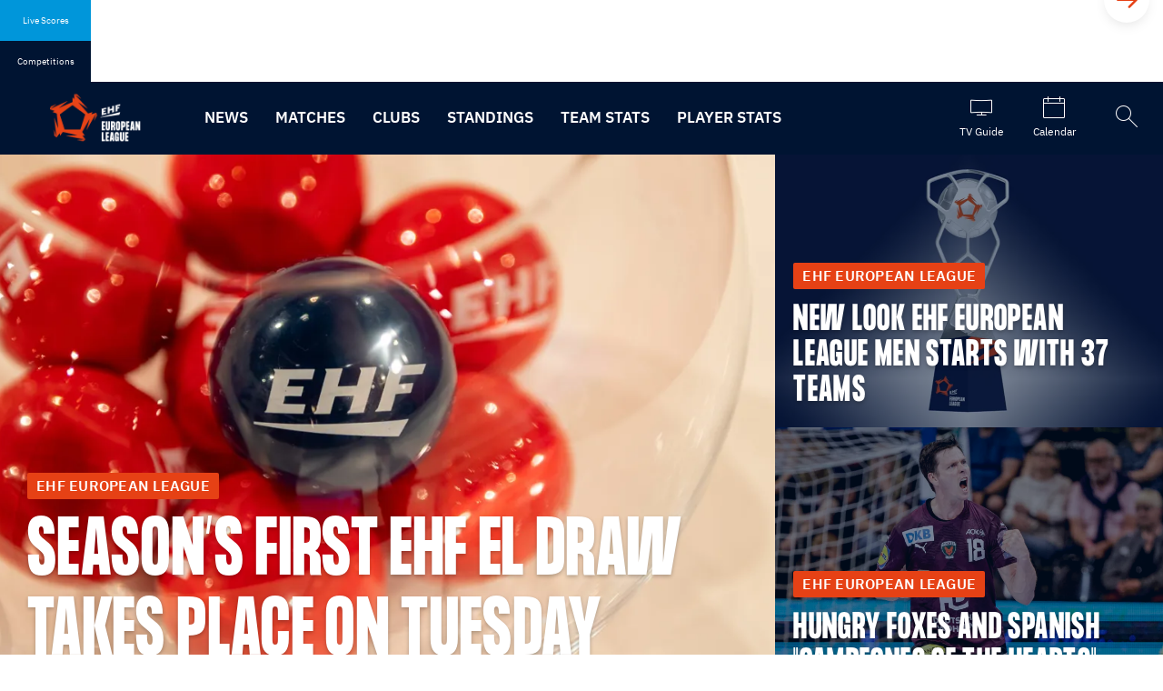

--- FILE ---
content_type: text/html; charset=utf-8
request_url: https://ehfel.eurohandball.com/men/2022-23/
body_size: 24747
content:


<!DOCTYPE html>
<html class="no-outline" lang="en">
<head>

  <title>EHF European League Men - Latest News and Results | EHF</title>

<meta charset="UTF-8" />

<meta name="viewport" content="width=device-width, initial-scale=1, shrink-to-fit=no">

<!-- disabling format detection -->
<meta name="format-detection" content="telephone=no">
<meta name="format-detection" content="date=no">
<meta name="format-detection" content="address=no">
<meta name="format-detection" content="email=no">
<!-- ./disabling format detection -->

  <meta property="fb:pages" content="391734994208331" />





<meta name="description" content="News &#x2713;Results &#x2713;Game Highlights &#x2713; Man of the Match &#x27A4; EHF: Home of Handball.">
<meta property="og:type" content="website" />
<meta property="og:title" content="EHF European League Men - Latest News and Results | EHF" />
<meta property="og:url" content="https://ehfel.eurohandball.com/men/2022-23/" />
<meta property="og:description" content="News &#x2713;Results &#x2713;Game Highlights &#x2713; Man of the Match &#x27A4; EHF: Home of Handball." />
<meta property="og:image" content="https://ehfel.eurohandball.com/media/vz4pnrzo/ehfel_meta-image1200x1200-002.jpg?format=webp&amp;quality=80&amp;v=1d65c22478e7450" />



<link rel="manifest" href="/frontend.kw/dist/assets/img/favicons/site.webmanifest">
<link rel="shortcut icon" type="image/x-icon" href="/frontend.kw/dist/assets/img/favicons/favicon.ico">
<link rel="apple-touch-icon" sizes="57x57" href="/frontend.kw/dist/assets/img/favicons/android-chrome-192x192.png" />
<link rel="apple-touch-icon" sizes="72x72" href="/frontend.kw/dist/assets/img/favicons/android-chrome-512x512.png" />
<link rel="apple-touch-icon" sizes="152x152" href="/frontend.kw/dist/assets/img/favicons/apple-touch-icon.png" />
<link rel="icon" type="image/png" sizes="16x16" href="/frontend.kw/dist/assets/img/favicons/favicon-16x16.png" />
<link rel="icon" type="image/png" sizes="32x32" href="/frontend.kw/dist/assets/img/favicons/favicon-32x32.png" />

<link rel="preload" type="application/javascript" as="script" href="/frontend.kw/dist/assets/js/plugin.min.js?v=Ydn-w4gsEb0ax5bgRDJHjztRad-S_3Czd2vFOmApCtc" />
<link rel="preload" type="application/javascript" as="script" href="/frontend.kw/dist/assets/js/first-input-delay.min.js?v=vb2QgVeWQzIsViemuMZ-MCpjZKeCwKzxKtnDjDYw1zg" />
<link rel="preload" as="font" type="font/woff" crossorigin="anonymous" href="/frontend.kw/dist/assets/font/ehf-icons.woff" />
<link rel="preload" as="font" type="font/woff2" crossorigin="anonymous" href="/frontend.kw/dist/assets/font/FormulaCondensed-Bold.woff2" />
<link rel="preload" as="font" type="font/woff2" crossorigin="anonymous" href="/frontend.kw/dist/assets/font/ibm-plex-sans-v7-latin_latin-ext-300.woff2" />
<link rel="preload" as="font" type="font/woff2" crossorigin="anonymous" href="/frontend.kw/dist/assets/font/ibm-plex-sans-v7-latin_latin-ext-regular.woff2" />
<link rel="preload" as="font" type="font/woff2" crossorigin="anonymous" href="/frontend.kw/dist/assets/font/ibm-plex-sans-v7-latin_latin-ext-500.woff2" />
<link rel="preload" as="font" type="font/woff2" crossorigin="anonymous" href="/frontend.kw/dist/assets/font/ibm-plex-sans-v7-latin_latin-ext-600.woff2" />
<link rel="preload" as="font" type="font/woff2" crossorigin="anonymous" href="/frontend.kw/dist/assets/font/ibm-plex-sans-v7-latin_latin-ext-700.woff2" />
<link rel="preload" as="font" type="font/woff2" crossorigin="anonymous" href="/frontend.kw/dist/assets/font/ibm-plex-mono-v5-latin_latin-ext-500.woff2" />
<link rel="preload" as="font" type="font/woff2" crossorigin="anonymous" href="/frontend.kw/dist/assets/font/ibm-plex-mono-v5-latin_latin-ext-600.woff2" />

<!-- minutely script -->
<script async type="text/plain" class="_iub_cs_activate" data-iub-purposes="3" data-suppressedsrc="//apv-launcher.minute-ly.com/api/launcher/MIN-40600.js" charset="utf-8"></script>

<script type="application/javascript" src="https://ajax.googleapis.com/ajax/libs/jquery/3.5.1/jquery.min.js"></script> 
<script type="application/javascript" src="https://www.sportinfocentar2.com/livescore/unistat/sportinfoTablice.js?ver9"></script> 

<!-- first input delay -->
<script type="application/javascript" src="/frontend.kw/dist/assets/js/first-input-delay.min.js?v=vb2QgVeWQzIsViemuMZ-MCpjZKeCwKzxKtnDjDYw1zg"></script>

<script>
  perfMetrics.onFirstInputDelay(function (delay, evt) {
    console.log('First Input Delay', delay);
    console.log('Event details', evt);
  });
</script>


<link rel="stylesheet" type="text/css" href="/frontend.kw/dist/assets/css/application.min.css?v=xgCHlncXDkTaOm3pCTLsaZCQw8alH9C3Eu2_btNjYLg">
<link rel="stylesheet" href="//embed.typeform.com/next/css/popup.css" />




    <link rel="canonical" href="https://ehfel.eurohandball.com/men/2022-23/" />
    <link rel="alternate" hreflang="en" href="https://ehfel.eurohandball.com/men/2022-23/">

<!-- Iubenda cookie notification -->
<!-- https://www.iubenda.com/en/help/1205-how-to-configure-your-cookie-solution-advanced-guide -->
<script type="text/javascript">

  const showConsentInfo = (purposes) => {
    const content = document.querySelectorAll(`.js-consent-content[data-purposes="${purposes}"]`);
    const info = document.querySelectorAll(`.js-consent-info[data-purposes="${purposes}"]`);

    content.forEach((element) => element.style.display = 'none');
    info.forEach((element) => element.style.display = 'block');
  }

  const hideConsentInfo = (purposes) => {
    const content = document.querySelectorAll(`.js-consent-content[data-purposes="${purposes}"]`);
    const info = document.querySelectorAll(`.js-consent-info[data-purposes="${purposes}"]`);

    content.forEach((element) => element.style.display = 'block');
    info.forEach((element) => element.style.display = 'none');
  }

  const handleConsentWidget = () => {
    const scripts = document.querySelectorAll('.js-consent-script');

    scripts.forEach((script) => {
      const purposes = script.dataset.iubPurposes;

      if (_iub.cs.consent && _iub.cs.consent.purposes) {
        // if consent is given, but not for this purpose
        if (!_iub.cs.consent.purposes[purposes]) {
          showConsentInfo(purposes);
        } else {
          hideConsentInfo(purposes);
        }
      } else {
        // if consent is not given
        showConsentInfo(purposes);
      }
    });
  };

  var _iub = _iub || [];
  _iub.csConfiguration = {
    "askConsentIfCMPNotFound": false,
    "consentOnContinuedBrowsing": false,
    "enableRemoteConsent": true,
    "enableTcf": true,
    "googleAdditionalConsentMode": true,
    "invalidateConsentWithoutLog": true,
    "lang": "en",
    "promptToAcceptOnBlockedElements": true,
    "floatingPreferencesButtonDisplay": false,
    "perPurposeConsent": true,
    "reloadOnConsent": true,
    "siteId": 1733145,
    "cookiePolicyId": 30710801,
    "banner": {
      "acceptButtonCaptionColor": "white",
      "acceptButtonColor": "#0073CE",
      "acceptButtonDisplay": true,
      "backgroundColor": "#001f4d",
      "brandBackgroundColor": "#001F4D",
      "closeButtonRejects": true,
      "customizeButtonCaptionColor": "white",
      "customizeButtonColor": "#212121",
      "customizeButtonDisplay": true,
      "explicitWithdrawal": true,
      "logo": "https://www.eurohandball.com/media/aq1dt0yi/ehf-primary.svg?mode=pad&height=120&rnd=132369686379970000",
      "position": "float-bottom-right",
      "rejectButtonCaptionColor": "white",
      "rejectButtonColor": "#0073CE",
      "rejectButtonDisplay": true,
      "textColor": "white",
      "customizeButtonCaption": "Learn more"
    },
    "i18n": {
      "en": {
        "blocked_overlay": {
          "paragraph": 'You said no to using cookies or similar tools that help improve your experience. To see this content, you would need to update your <a href="javascript:void(0);" class="iubenda-cs-preferences-link" style="color: #fff;" data-iub-enabled="1">Privacy Preferences</a>.',
          "title": "This content is blocked"
        }
      }
    },
    "callback": {
      onReady: function () {
        handleConsentWidget();
        window.safeInitAllWSC();
      },
      onPreferenceExpressed: function () {
        handleConsentWidget();
        window.safeInitAllWSC();
      },
      onPreferenceExpressedOrNotNeeded: function (preference) {
        dataLayer.push({
          iubenda_ccpa_opted_out: _iub.cs.api.isCcpaOptedOut()
        });
        if (!preference) {
          dataLayer.push({
            event: "iubenda_preference_not_needed"
          });
        } else {
          if (preference.consent === true) {
            dataLayer.push({
              event: "iubenda_consent_given"
            });
          } else if (preference.consent === false) {
            dataLayer.push({
              event: "iubenda_consent_rejected"
            });
          } else if (preference.purposes) {
            for (var purposeId in preference.purposes) {
              if (preference.purposes[purposeId]) {
                dataLayer.push({
                  event: "iubenda_consent_given_purpose_" + purposeId
                });
              }
            }
          }
        }
      }
    }
  };
</script>

<!-- iubenda scripts -->
<script type="text/javascript" src="//cdn.iubenda.com/cs/tcf/stub-v2.js"></script>
<script type="text/javascript" src="//cdn.iubenda.com/cs/tcf/safe-tcf-v2.js"></script>
<script type="text/javascript" charset="UTF-8" async src="//cdn.iubenda.com/cs/iubenda_cs.js"></script>

  <!-- analytic segment script -->
  <script async data-iub-type="module" type="text/javascript" data-iub-purposes="1" class="_iub_cs_activate">
    !function(){var analytics=window.analytics=window.analytics||[];if(!analytics.initialize)if(analytics.invoked)window.console&&console.error&&console.error("Segment snippet included twice.");else{analytics.invoked=!0;analytics.methods=["trackSubmit","trackClick","trackLink","trackForm","pageview","identify","reset","group","track","ready","alias","debug","page","once","off","on","addSourceMiddleware","addIntegrationMiddleware","setAnonymousId","addDestinationMiddleware"];analytics.factory=function(e){return function(){var t=Array.prototype.slice.call(arguments);t.unshift(e);analytics.push(t);return analytics}};for(var e=0;e<analytics.methods.length;e++){var key=analytics.methods[e];analytics[key]=analytics.factory(key)}analytics.load=function(key,e){var t=document.createElement("script");t.type="text/javascript";t.async=!0;t.src="https://cdn.segment.com/analytics.js/v1/" + key + "/analytics.min.js";var n=document.getElementsByTagName("script")[0];n.parentNode.insertBefore(t,n);analytics._loadOptions=e};analytics._writeKey="rkGQBllnui8Z9Vv5iu6Sdetn5IwSDZlC";analytics.SNIPPET_VERSION="4.15.2";
      analytics.load("rkGQBllnui8Z9Vv5iu6Sdetn5IwSDZlC");
    }}();
  </script>
  <!-- identify user -->


  <!-- Google Tag Manager -->
  <script async data-iub-type="module" type="text/javascript" data-iub-purposes="4" class="_iub_cs_activate">
    window.dataLayer = window.dataLayer || [];
    function gtag() {
      dataLayer.push(arguments);
    }

    gtag("consent", "default", {
    ad_storage: "denied",
        analytics_storage: "denied",
        wait_for_update: 2000 // milliseconds
    });

    gtag('set', 'url_passthrough', true);

    gtag("set", "ads_data_redaction", true);

    (function (w, d, s, l, i) {
      w[l] = w[l] || [];
      w[l].push({ 'gtm.start': new Date().getTime(), event: 'gtm.js' });
      var f = d.getElementsByTagName(s)[0],
        j = d.createElement(s),
        dl = l != 'dataLayer' ? '&l=' + l : '';
      j.async = true;
      j.src = 'https://www.googletagmanager.com/gtm.js?id=' + i + dl;
      f.parentNode.insertBefore(j, f);
    })(window, document, 'script', 'dataLayer', 'GTM-TDFG88N');

    console.log("TM loaded");
  </script>
  <!-- End Google Tag Manager -->
  
</head>

<body class="theme--red" data-eloqua-site-id="2069535878">
    <!-- Google Tag Manager (noscript) -->
    <noscript>
      <iframe src="https://www.googletagmanager.com/ns.html?id=GTM-TDFG88N"
              height="0" width="0" style="display:none;visibility:hidden"></iframe>
    </noscript>
    <!-- End Google Tag Manager (noscript) -->

  <!-- skip links -->
  <div class="skip-links-wrapper">
    <a href="#main-content" class="skip-link sr-only sr-only-focusable">Skip to content</a>
    <a href="#navigation" class="skip-link sr-only sr-only-focusable">Skip to navigation</a>
  </div>
  <!-- ./skip links -->



<div class="livescore-tournaments js-tabs"
     data-js-requires="livescores"
     id="vue-container-livescorestournaments"
     ref="liveScoreElement"
     data-url="/umbraco/api/livescoreapi/GetLiveScoreMatches/62001"
     data-competitionurl="/umbraco/api/livescoreapi/GetTournaments/62001">

  <div class="livescore-tournaments-inner js-livescore-header">
    <div class="lt-tab-wrapper" role="tablist">
      <button id="tab-livescore" class="lt-tab js-tab js-lt-tab" :class="{'is--active' : isLiveScores}"
              v-on:click="isLiveScores=true" data-category="livescores"
              v-bind:disabled='days !== null && days.length === 0'
              data-tab="#tab-content-livescore" aria-controls="tab-content-livescore" role="tab" aria-selected="true" type="button">
        Live Scores
      </button>
      <button id="tab-tournaments" class="lt-tab js-tab js-lt-tab" :class="{'is--active' : !isLiveScores}"
              v-on:click="getCompetitions()" data-category="tournaments"
              data-tab="#tab-content-tournaments" aria-controls="tab-content-tournaments" role="tab" aria-selected="false" type="button">
        Competitions
      </button>
    </div>

    <div v-cloak id="tab-content-livescore" class="lt-tab-content js-tab-content" :class="{'is--active' : isLiveScores}" aria-labelledby="tab-livescore" role="tabpanel">
      <livescores-component :days="days" :isLiveScores="isLiveScores"></livescores-component>
    </div>
    
    <div v-cloak id="tab-content-tournaments" class="lt-tab-content js-tab-content" :class="{'is--active' : !isLiveScores}" aria-labelledby="tab-tournaments" role="tabpanel">
      <livescorestournament-component :competitions="competitions"></livescorestournament-component>
    </div>
  </div>
</div>

<script type="text/x-template" id="livescores-template">
  <div class="js-lt-scrollbooster scrollbooster-carousel carousel-wrapper boundry--left">
    <button class="flickity-button flickity-prev-next-button js-lt-scrollbooster--left previous" type="button" aria-label="Previous">
      <svg class="flickity-button-icon" viewBox="0 0 100 100"><path d="M 10,50 L 60,100 L 70,90 L 30,50  L 70,10 L 60,0 Z" class="arrow"></path></svg>
    </button>
    <button class="flickity-button flickity-prev-next-button js-lt-scrollbooster--right next" type="button" aria-label="Next">
      <svg class="flickity-button-icon" viewBox="0 0 100 100"><path d="M 10,50 L 60,100 L 70,90 L 30,50  L 70,10 L 60,0 Z" class="arrow" transform="translate(100, 100) rotate(180) "></path></svg>
    </button>
    <div class="lt-viewport js-viewport">
      <div class="lt-content js-content">
        <div v-for="(dayitem, index) in days" v-bind:key="index" class="lt-item">
          <a class="lt-day" :href="dayitem.calendarUrl">
            <span class="lt-month">{{dayitem.monthFormatted}}</span>
            <span class="lt-date">{{dayitem.dayFormatted}}</span>
          </a>
          <a v-for="(item, index) in dayitem.liveScoreMatches"
            :class="['livescore', item.match.cssClass, item.matchStats.isLive == true ? 'is--live' : '']"
            :key="index"
            :item="item"
            :href="item.match.url"
            :target="item.match.linkTarget"
            :title="item.match.competitionType">
            <div class="l-header">
              <span class="l-league">{{item.match.competitionShortName}}</span>
              <span v-if="item.matchStats.isLive" class="l-icon-live">
                <span class="sr-only">Match is live</span>
              </span>
              <span class="l-time">{{item.matchStats.time != null && item.matchStats.time != "-" ? item.matchStats.time + "'" : item.matchStats.startTime}}</span>
            </div>
            <div class="l-team">
              <img v-if="item.match.homeTeam.logoSmall != null || item.match.homeTeam.nationAbbreviation != null"
                   class="l-flag"
                   :src="(item.match.homeTeam.logoSmall != null ? item.match.homeTeam.logoSmall : '/frontend.kw/dist/assets/img/flags/' + item.match.homeTeam.nationAbbreviation + '.svg')"
                   style="font-size: 0.5em;"
                   :alt="item.match.homeTeam.name"/>

              <span class="l-name">{{item.match.homeTeam.name}}</span>
              <span class="l-score">{{item.homeStats.totalGoals}}</span>
            </div>
            <div class="l-team">
              <img v-if="item.match.guestTeam.logoSmall != null || item.match.guestTeam.nationAbbreviation != null"
                   class="l-flag"
                   :src="(item.match.guestTeam.logoSmall != null ? item.match.guestTeam.logoSmall : '/frontend.kw/dist/assets/img/flags/' + item.match.guestTeam.nationAbbreviation + '.svg')"
                   style="font-size: 0.5em;"
                   :alt="item.match.guestTeam.name"/>

              <span class="l-name">{{item.match.guestTeam.name}}</span>
              <span class="l-score">{{item.guestStats.totalGoals}}</span>
            </div>
          </a>
        </div>
      </div>
    </div>
  </div>
</script>


<script type="text/x-template" id="livescorestournament-template">
  <div class="js-lt-scrollbooster scrollbooster-carousel carousel-wrapper boundry--left">
    <button class="flickity-button flickity-prev-next-button js-lt-scrollbooster--left previous" type="button" aria-label="Previous">
      <svg class="flickity-button-icon" viewBox="0 0 100 100"><path d="M 10,50 L 60,100 L 70,90 L 30,50  L 70,10 L 60,0 Z" class="arrow"></path></svg>
    </button>
    <button class="flickity-button flickity-prev-next-button js-lt-scrollbooster--right next" type="button" aria-label="Next">
      <svg class="flickity-button-icon" viewBox="0 0 100 100"><path d="M 10,50 L 60,100 L 70,90 L 30,50  L 70,10 L 60,0 Z" class="arrow" transform="translate(100, 100) rotate(180) "></path></svg>
    </button>
    <div class="lt-viewport js-viewport">
      <div class="lt-content js-content">
        <div style="display:flex;">

          <div v-for="(competition, index) in competitions" v-bind:class="['tournament', competition.cssClass]">
            <div class="t-header">
              <span class="t-league">{{competition.shortName}}</span>
              <span class="t-date" v-if="competition.dateFrom != null && competition.dateTo != null">{{competition.dateFrom.formattedTournamentDate}} - {{competition.dateTo.formattedTournamentDate}}</span>
            </div>
            <a :href="competition.websiteUrl" class="t-title">{{competition.name}}</a>
            <div class="t-link-wrapper">
              <a :href="competition.scheduleUrl" class="t-link">
                <span class="icon ehf-calendar"></span>Schedule
              </a>
              <a class="t-link"
                 :href="competition.linkToTv"
                 :title="competition.competitionName"
                 target="_blank">
                <span class="icon ehf-modern-tv-curvy"></span>Watch Games
              </a>
            </div>
          </div>
        </div>
      </div>
    </div>
  </div>
</script>



<header id="header" class="header">
  <div class="header-inner-container">
        <div class="header-logo-wrapper">
          <a href="/men/2022-23/" class="header-logo-anchor">
            <img src="/media/wgwjigj4/ehfel-logo-transparent-background-270x130-002.png?format=webp&amp;quality=80&amp;v=1d65ab306b96ef0" class="header-logo-img" alt="Back to the start page" />
          </a>
        </div>
    <div class="nav-viewport js-nav-viewport">
      <div class="nav-content js-nav-content">

<!-- primary navigation -->
<nav id="navigation" class="primary-nav" aria-label="Main navigation">
    <ul class="nav-list js-nav">
          <li>
            <a href="/men/2022-23/news/" class="nav-btn">
              News
            </a>
          </li>
          <li>
            <a href="/men/2022-23/matches/" class="nav-btn">
              Matches
            </a>
          </li>
          <li>
            <a href="/men/2022-23/clubs/" class="nav-btn">
              Clubs
            </a>
          </li>
          <li>
            <button data-target-id="62014" class="nav-btn js-nav-btn" aria-haspopup="true" aria-expanded="false">
              Standings
            </button>
          </li>
          <li>
            <a href="/men/2022-23/team-stats/" class="nav-btn">
              Team Stats
            </a>
          </li>
          <li>
            <a href="/men/2022-23/player-stats/" class="nav-btn">
              Player Stats
            </a>
          </li>
    </ul>
</nav>
<!-- ./primary navigation -->

  <!-- secondary navigation -->
  <nav class="secondary-nav" aria-label="Meta navigation">
    <ul class="nav-list">

      <!-- login -->
      <!-- ./login -->

          <li>
            <a href="/men/2022-23/tv-guide/" class="nav-btn icon ehf-modern-tv-curvy" title="TV Guide">
              <span>TV Guide</span>
            </a>
          </li>


          <li>
            <a href="/men/2022-23/calendar/" class="nav-btn icon ehf-calendar" title="Calendar">
              <span>Calendar</span>
            </a>
          </li>

    </ul>
  </nav>
  <!-- ./secondary navigation -->

          <button class="header-search-btn icon ehf-search js-header-search-open" aria-haspopup="true" aria-expanded="false" title="Open the search">
            <span class="sr-only">Open the search</span>
          </button>
      </div>
    </div>
  </div>

    <form class="header-search js-header-search" name="siteSearchForm" action="/men/2022-23/search/" aria-hidden="true">
      <div class="header-search-inner">
        <div class="text-input-wrapper">
          <input type="search"
                 name="q"
                 class="text-input"
                 aria-label="Search field"
                 tabindex="-1"
                 placeholder="Search..." />
        </div>
        <button class="header-search-close icon ehf-times js-header-search-close" type="button" tabindex="-1">
          <span class="sr-only">Close the search</span>
        </button>
      </div>
    </form>



<!-- sub navigation -->
  <nav class="subnav js-subnav" data-nav-id="62011" aria-label="News" tabindex="-1">
    <div class="subnav-inner-container">
        <ul class="subnav-list" data-nav-level="2">
            <li>
              <a href="/men/2022-23/news/" class="subnav-link">
                News
              </a>
            </li>
        </ul>
    </div>
    <button class="close-subnav-btn js-close-subnav-btn" type="button">
      <span>Close the navigation</span>
      <span class="icon ehf-times"></span>
    </button>
  </nav>
  <nav class="subnav js-subnav" data-nav-id="62008" aria-label="Matches" tabindex="-1">
    <div class="subnav-inner-container">
        <ul class="subnav-list" data-nav-level="2">
            <li>
              <a href="/men/2022-23/matches/" class="subnav-link">
                Matches
              </a>
            </li>
        </ul>
    </div>
    <button class="close-subnav-btn js-close-subnav-btn" type="button">
      <span>Close the navigation</span>
      <span class="icon ehf-times"></span>
    </button>
  </nav>
  <nav class="subnav js-subnav" data-nav-id="62012" aria-label="Clubs" tabindex="-1">
    <div class="subnav-inner-container">
        <ul class="subnav-list" data-nav-level="2">
            <li>
              <a href="/men/2022-23/clubs/" class="subnav-link">
                Clubs
              </a>
            </li>
        </ul>
    </div>
    <button class="close-subnav-btn js-close-subnav-btn" type="button">
      <span>Close the navigation</span>
      <span class="icon ehf-times"></span>
    </button>
  </nav>
  <nav class="subnav js-subnav" data-nav-id="62014" aria-label="Standings" tabindex="-1">
    <div class="subnav-inner-container">

<ul class="subnav-list" data-nav-level="2">
      <li>
        <a class="subnav-link js-subnav-jump-link" href="/men/2022-23/standings/Xg2Ubz1_S9dxy0p0unxCBg/QualificationRound1/">Qualification Round 1</a>
      </li>
      <li>
        <a class="subnav-link js-subnav-jump-link" href="/men/2022-23/standings/R-saEwRJFutIKedhnRuDpg/QualificationRound2/">Qualification Round 2</a>
      </li>
      <li>
        <a class="subnav-link js-subnav-jump-link" href="/men/2022-23/standings/mKF-nVO-0a1TuaMVJVroGg/GroupPhase/">Group Phase</a>
      </li>
      <li>
        <a class="subnav-link js-subnav-jump-link" href="/men/2022-23/standings/kWvDaphagqoomWsHrgovow/Last16/">Last 16</a>
      </li>
      <li>
        <a class="subnav-link js-subnav-jump-link" href="/men/2022-23/standings/qn_p8DC_NhaINf23F6itmA/Quarterfinals/">Quarter-finals</a>
      </li>
      <li>
        <a class="subnav-link js-subnav-jump-link" href="/men/2022-23/standings/2arPxodOis6NbIV3wIy_SQ/EHFEuropeanLeagueFinals/">EHF European League Finals</a>
      </li>
</ul>

    </div>
    <button class="close-subnav-btn js-close-subnav-btn" type="button">
      <span>Close the navigation</span>
      <span class="icon ehf-times"></span>
    </button>
  </nav>
  <nav class="subnav js-subnav" data-nav-id="69554" aria-label="Team Stats" tabindex="-1">
    <div class="subnav-inner-container">
        <ul class="subnav-list" data-nav-level="2">
            <li>
              <a href="/men/2022-23/team-stats/" class="subnav-link">
                Team Stats
              </a>
            </li>
        </ul>
    </div>
    <button class="close-subnav-btn js-close-subnav-btn" type="button">
      <span>Close the navigation</span>
      <span class="icon ehf-times"></span>
    </button>
  </nav>
  <nav class="subnav js-subnav" data-nav-id="69552" aria-label="Player Stats" tabindex="-1">
    <div class="subnav-inner-container">
        <ul class="subnav-list" data-nav-level="2">
            <li>
              <a href="/men/2022-23/player-stats/" class="subnav-link">
                Player Stats
              </a>
            </li>
        </ul>
    </div>
    <button class="close-subnav-btn js-close-subnav-btn" type="button">
      <span>Close the navigation</span>
      <span class="icon ehf-times"></span>
    </button>
  </nav>
<!-- ./sub navigation -->

</header>



  <main id="main-content" class="main-content" tabindex="-1">
    




  <div class="container-full-width">
    <div class="container-wide">
      <div class="grid-slider js-grid-slider" data-js-requires="flickity">
          <div class="grid-slide">
            <a class="grid-slide-link" href="/men/2022-23/news/en/season-s-first-ehf-el-draw-takes-place-on-tuesday/">
                <picture>
                    <source media="(min-width: 62rem)"
                            srcset="/frontend.kw/dist/assets/img/blank.png?rmode=stretch&amp;width=1260&amp;height=720&amp;format=webp&amp;quality=80"
                            data-srcset="/media/pxcp5vbv/20230420-weuroq-draw-balls.jpg?width=1260&amp;height=720&amp;format=webp&amp;quality=80&amp;v=1d973b1bf82db50 1x, /media/pxcp5vbv/20230420-weuroq-draw-balls.jpg?width=1890&amp;height=1080&amp;format=webp&amp;quality=80&amp;v=1d973b1bf82db50 2x">
                  <source media="(min-width: 36rem)"
                          srcset="/frontend.kw/dist/assets/img/blank.png?rmode=stretch&amp;width=990&amp;height=566&amp;format=webp&amp;quality=80"
                          data-srcset="/media/pxcp5vbv/20230420-weuroq-draw-balls.jpg?width=990&amp;height=566&amp;format=webp&amp;quality=80&amp;v=1d973b1bf82db50 1x, /media/pxcp5vbv/20230420-weuroq-draw-balls.jpg?width=1980&amp;height=1132&amp;format=webp&amp;quality=80&amp;v=1d973b1bf82db50 2x">

                  <img class="grid-slide-image" data-loading="lazy"
                       src="/frontend.kw/dist/assets/img/blank.png?rmode=stretch&amp;width=570&amp;height=440&amp;format=webp&amp;quality=80"
                       data-srcset="/media/pxcp5vbv/20230420-weuroq-draw-balls.jpg?width=570&amp;height=440&amp;format=webp&amp;quality=80&amp;v=1d973b1bf82db50 1x, /media/pxcp5vbv/20230420-weuroq-draw-balls.jpg?width=1140&amp;height=880&amp;format=webp&amp;quality=80&amp;v=1d973b1bf82db50 2x"
                       alt="20230420 WEUROQ Draw Balls" />
                </picture>

              <div class="grid-slide-headline-wrapper">
                <span class="tag theme--red">
EHF European League                </span>
                <span class="grid-slide-headline">Season&#x2019;s first EHF EL draw takes place on Tuesday</span>
              </div>
            </a>
          </div>
          <div class="grid-slide">
            <a class="grid-slide-link" href="/men/2022-23/news/en/new-look-ehf-european-league-men-starts-with-37-teams/">
                <picture>
                  <source media="(min-width: 36rem)"
                          srcset="/frontend.kw/dist/assets/img/blank.png?rmode=stretch&amp;width=990&amp;height=566&amp;format=webp&amp;quality=80"
                          data-srcset="/media/v2zha1hw/new-trophy.png?width=990&amp;height=566&amp;format=webp&amp;quality=80&amp;v=1da0d7574621290 1x, /media/v2zha1hw/new-trophy.png?width=1980&amp;height=1132&amp;format=webp&amp;quality=80&amp;v=1da0d7574621290 2x">

                  <img class="grid-slide-image" data-loading="lazy"
                       src="/frontend.kw/dist/assets/img/blank.png?rmode=stretch&amp;width=570&amp;height=440&amp;format=webp&amp;quality=80"
                       data-srcset="/media/v2zha1hw/new-trophy.png?width=570&amp;height=440&amp;format=webp&amp;quality=80&amp;v=1da0d7574621290 1x, /media/v2zha1hw/new-trophy.png?width=1140&amp;height=880&amp;format=webp&amp;quality=80&amp;v=1da0d7574621290 2x"
                       alt="New Trophy" />
                </picture>

              <div class="grid-slide-headline-wrapper">
                <span class="tag theme--red">
EHF European League                </span>
                <span class="grid-slide-headline">New look EHF European League Men starts with 37 teams</span>
              </div>
            </a>
          </div>
          <div class="grid-slide">
            <a class="grid-slide-link" href="/men/2022-23/news/en/hungry-foxes-and-spanish-campeones-of-the-hearts/">
                <picture>
                  <source media="(min-width: 36rem)"
                          srcset="/frontend.kw/dist/assets/img/blank.png?rmode=stretch&amp;width=990&amp;height=566&amp;format=webp&amp;quality=80"
                          data-srcset="/media/kiodldst/20230527_ehf_euro_finals_6309.jpg?rxy=0.42888027406325896,0.23447403490181676&amp;width=990&amp;height=566&amp;format=webp&amp;quality=80&amp;v=1d99239146b2e60 1x, /media/kiodldst/20230527_ehf_euro_finals_6309.jpg?rxy=0.42888027406325896,0.23447403490181676&amp;width=1980&amp;height=1132&amp;format=webp&amp;quality=80&amp;v=1d99239146b2e60 2x">

                  <img class="grid-slide-image" data-loading="lazy"
                       src="/frontend.kw/dist/assets/img/blank.png?rmode=stretch&amp;width=570&amp;height=440&amp;format=webp&amp;quality=80"
                       data-srcset="/media/kiodldst/20230527_ehf_euro_finals_6309.jpg?rxy=0.42888027406325896,0.23447403490181676&amp;width=570&amp;height=440&amp;format=webp&amp;quality=80&amp;v=1d99239146b2e60 1x, /media/kiodldst/20230527_ehf_euro_finals_6309.jpg?rxy=0.42888027406325896,0.23447403490181676&amp;width=1140&amp;height=880&amp;format=webp&amp;quality=80&amp;v=1d99239146b2e60 2x"
                       alt="20230527 EHF Euro Finals 6309" />
                </picture>

              <div class="grid-slide-headline-wrapper">
                <span class="tag theme--red">
EHF European League                </span>
                <span class="grid-slide-headline">Hungry Foxes and Spanish &quot;campeones of the hearts&quot;</span>
              </div>
            </a>
          </div>
      </div>
    </div>
  </div>


  <!-- orientation -->
  <div class="orientation">
    <div class="container">
      <div class="orientation-grid">
          <div class="og-item">
            <a href="http://www.eurohandball.com/en/">Home of Handball</a>
          </div>
          <div class="og-item">
            <!-- dropdown -->
            <div class="dropdown dropdown--orientation">
              <button id="dropdown-1" class="dropdown-toggle js-dropdown" aria-haspopup="true" aria-expanded="false" type="button">EHF European League</button>
              <div class="dropdown-menu dropdown--left" aria-labelledby="dropdown-1">
                <ul class="dropdown-ul">
                    <li class="dropdown-li">
                      <a class="dropdown-a" href="http://ehfeuro.eurohandball.com/">EHF EURO</a>
                    </li>
                    <li class="dropdown-li">
                      <a class="dropdown-a" href="http://ehfcl.eurohandball.com/">EHF Champions League</a>
                    </li>
                    <li class="dropdown-li">
                      <a class="dropdown-a" href="http://ehfec.eurohandball.com/">EHF European Cup</a>
                    </li>
                    <li class="dropdown-li">
                      <a class="dropdown-a" href="http://beach.eurohandball.com/">EHF Beach Handball</a>
                    </li>
                </ul>
              </div>
            </div>
            <!-- ./dropdown -->
          </div>
            <div class="og-item">
              <!-- dropdown -->
              <div class="dropdown dropdown--orientation">
                <button id="dropdown-2" class="dropdown-toggle js-dropdown" aria-haspopup="true" aria-expanded="false" type="button">EHF European League Men</button>
                <div class="dropdown-menu dropdown--left" aria-labelledby="dropdown-2">
                  <ul class="dropdown-ul">
                      <li class="dropdown-li">
                        <a class="dropdown-a" href="/women/">EHF European League Women</a>
                      </li>
                  </ul>
                </div>
              </div>
              <!-- ./dropdown -->
            </div>
            <div class="og-item">
              <!-- dropdown -->
              <div class="dropdown dropdown--orientation">
                <button id="dropdown-3" class="dropdown-toggle js-dropdown" aria-haspopup="true" aria-expanded="false" type="button">2022-23 - EHF EL Men</button>
                <div class="dropdown-menu dropdown--left" aria-labelledby="dropdown-3">
                  <ul class="dropdown-ul">
                      <li class="dropdown-li">
                        <a class="dropdown-a" href="/men/2025-26/">2025-26 - EHF EL Men</a>
                      </li>
                      <li class="dropdown-li">
                        <a class="dropdown-a" href="/men/2024-25/">2024-25 - EHF EL Men</a>
                      </li>
                      <li class="dropdown-li">
                        <a class="dropdown-a" href="/men/2023-24/">2023-24 - EHF EL Men</a>
                      </li>
                      <li class="dropdown-li">
                        <a class="dropdown-a" href="/men/2021-22/">2021-22 - EHF EL Men</a>
                      </li>
                  </ul>
                </div>
              </div>
              <!-- ./dropdown -->
            </div>


      </div>
    </div>
  </div>
  <!-- ./orientation -->

    <!-- component -->
    <div class="container-full-width container--padding" >
        <!-- headline -->
        <div class="component-headline-wrapper">
            <div class="container">
                <div class="component-headline-inner">
                    <h2 class="component-headline">Quick Links</h2>
                </div>
            </div>
        </div>
        <!-- ./headline -->
        <!-- carousel -->
        <div class="container-wide">
			<div class="carousel-wrapper js-carousel" data-js-requires="flickity" data-freescroll="true" data-spaceleft="true" data-cellalign="left">
                    <div class="carousel-item">


<!-- event card -->
<div class="event-card theme--red">
    <div class="event-card-inner">
        <a href="/women/2022-23/" class="event-img-anchor">
            <img class="event-img" data-loading="lazy"
                 src="/frontend.kw/dist/assets/img/blank.png?rmode=stretch&amp;width=270&amp;height=130&amp;format=webp&amp;quality=80"
                 data-srcset="/media/0wzbqvfl/el_logo.png?width=270&amp;height=130&amp;format=webp&amp;quality=80&amp;v=1d693341840f120 1x, /media/0wzbqvfl/el_logo.png?width=540&amp;height=260&amp;format=webp&amp;quality=80&amp;v=1d693341840f120 2x"
                 alt="EHF European League Women" />
        </a>
        <span class="event-headline">EHF European League Women</span>
        <span class="event-desc">
                <span><p>10 Sep 2022 - 14 May 2023</p></span>
        </span>
        <div class="event-links-wrapper">
                <a href="/women/2022-23/" class="event-link">
                    <span class="icon ehf-monitor-www"></span>Website
                </a>
        </div>
    </div>
</div>
<!-- event card -->                    </div>
                    <div class="carousel-item">


<!-- event card -->
<div class="event-card theme--red">
    <div class="event-card-inner">
        <a href="https://shop.eurohandball.com/?utm_source=EHF&amp;utm_medium=eurohandball-CLM_Comp&amp;utm_campaign=QL" target="_blank" class="event-img-anchor">
            <img class="event-img" data-loading="lazy"
                 src="/frontend.kw/dist/assets/img/blank.png?rmode=stretch&amp;width=270&amp;height=130&amp;format=webp&amp;quality=80"
                 data-srcset="/media/cajdbx40/hoh-quicklink-new.png?width=270&amp;height=130&amp;format=webp&amp;quality=80&amp;v=1d9c5449d659af0 1x, /media/cajdbx40/hoh-quicklink-new.png?width=540&amp;height=260&amp;format=webp&amp;quality=80&amp;v=1d9c5449d659af0 2x"
                 alt="SHOP NOW" />
        </a>
        <span class="event-headline">SHOP NOW</span>
        <span class="event-desc">
                <span><p style="text-align: center;">Official match balls, apparel and much more!</p></span>
        </span>
        <div class="event-links-wrapper">
                <a href="https://shop.eurohandball.com/?utm_source=EHF&amp;utm_medium=eurohandball-CLM_Comp&amp;utm_campaign=QL" class="event-link" target="_blank">
                    <span class="icon ehf-monitor-www"></span>Website
                </a>
        </div>
    </div>
</div>
<!-- event card -->                    </div>
                    <div class="carousel-item">


<!-- event card -->
<div class="event-card theme--red">
    <div class="event-card-inner">
        <a class="event-img-anchor">
            <img class="event-img" data-loading="lazy"
                 src="/frontend.kw/dist/assets/img/blank.png?rmode=stretch&amp;width=270&amp;height=130&amp;format=webp&amp;quality=80"
                 data-srcset="/media/5dihy3ir/competitions-tracker_270x130_elm-finals-2023.png?width=270&amp;height=130&amp;format=webp&amp;quality=80&amp;v=1d9661894f8ec90 1x, /media/5dihy3ir/competitions-tracker_270x130_elm-finals-2023.png?width=540&amp;height=260&amp;format=webp&amp;quality=80&amp;v=1d9661894f8ec90 2x"
                 alt="EHF FINALS MEN 2023" />
        </a>
        <span class="event-headline">EHF FINALS MEN 2023</span>
        <span class="event-desc">
                <span><p>Get your ticket now!</p></span>
        </span>
        <div class="event-links-wrapper">
                <a href="https://www.ticket-onlineshop.com/ols/ehfelfinals/en?utm_source=eurohandball&amp;utm_medium=competition&#x2B;tracker&amp;utm_campaign=ELM_23T" class="event-link" target="_blank">
                    <span class="icon ehf-ticket"></span>Ticket
                </a>
        </div>
    </div>
</div>
<!-- event card -->                    </div>
            </div>
        </div>
        <!-- ./carousel -->
    </div>
    <!-- ./component -->

    <div class="ad-block ad-block--desktop container--padding">
        <div class="js-ad-block"
             id="azk323993"
             data-adzerk-campaign="azk323993"
             data-adzerk-campaignid="127854948"
             data-adzerk-adtype="123">
        </div>
    </div>

    <div class="ad-block ad-block--tablet container--padding">
        <div class="js-ad-block"
             id="azk158474"
             data-adzerk-campaign="azk158474"
             data-adzerk-campaignid="127854948"
             data-adzerk-adtype="4">
        </div>
    </div>

    <div class="ad-block ad-block--mobile container--padding">
        <div class="js-ad-block"
             id="azk151089"
             data-adzerk-campaign="azk151089"
             data-adzerk-campaignid="127854948"
             data-adzerk-adtype="5">
        </div>
    </div>


  <!-- component -->
  <div class="container-full-width container--padding">
    <!-- headline -->
    <div class="component-headline-wrapper">
      <div class="container">
        <div class="component-headline-inner">
          <h2 class="component-headline">Latest News</h2>
            <a href="/men/2022-23/news/" class="component-headline-link read-more">
              <span class="read-more-text">View all News</span>
              <span class="icon ehf-long-arrow-right icon-spacing--left" aria-hidden="true"></span>
            </a>
        </div>
      </div>
    </div>
    <!-- ./headline -->
    <!-- carousel -->
    <div>

      <div class="container-wide">
        <div id="filterCarousel" class="carousel-wrapper js-carousel" data-js-requires="flickity" data-spaceleft="true" data-freescroll="true" data-resize="true" data-cellalign="left">
            <div class="carousel-item" data-filter-cat="EHF_Channel (European League)">


<!-- teaser card -->
<a class="teaser-card" href="/men/2022-23/news/en/late-drama-in-croatia-and-france-in-ehf-elw-round-2/">
    <div class="teaser-card-image">
            <img class="teaser-card-img" data-loading="lazy"
                 src="/frontend.kw/dist/assets/img/blank.png"
                 data-srcset="/media/ps0m5aym/aam65103.jpg?width=400&amp;height=400&amp;format=webp&amp;quality=80&amp;v=1dc88bf9dc3faf0 1x, /media/ps0m5aym/aam65103.jpg?width=800&amp;height=800&amp;format=webp&amp;quality=80&amp;v=1dc88bf9dc3faf0 2x"
                 alt="AAM65103"/>
    </div>
    <!-- text -->
    <div class="teaser-card-info editor-output">
            <!-- tag -->
            <span class="tag theme--red">
EHF European League            </span>
            <!-- ./tag -->
        <h3>Late drama in Croatia and France in European League Women</h3>
        <p>The EHF second-tier club competition continues to excite handball fans with a variety of interesting results, including two draws in round 2&hellip;</p>

        <div class="teaser-card-footer">
            <span class="teaser-card-readmore" aria-hidden="true">read more</span>
            <span class="teaser-card-publish" title="Sunday, January 18, 2026 8:45:00 PM">2 days ago</span>
        </div>
    </div>
    <!-- ./text -->
</a>
<!-- ./teaser card -->            </div>
            <div class="carousel-item" data-filter-cat="EHF_Channel (European League)">


<!-- teaser card -->
<a class="teaser-card" href="/men/2022-23/news/en/matches-in-zagreb-and-chambray-in-focus-for-round-2/">
    <div class="teaser-card-image">
            <img class="teaser-card-img" data-loading="lazy"
                 src="/frontend.kw/dist/assets/img/blank.png"
                 data-srcset="/media/3vba14rn/20260115-elw-r2-preview-main-lokomotiva.jpg?rxy=0.5259407346875243,0.26638187727458496&amp;width=400&amp;height=400&amp;format=webp&amp;quality=80&amp;v=1dc861bc30891f0 1x, /media/3vba14rn/20260115-elw-r2-preview-main-lokomotiva.jpg?rxy=0.5259407346875243,0.26638187727458496&amp;width=800&amp;height=800&amp;format=webp&amp;quality=80&amp;v=1dc861bc30891f0 2x"
                 alt="20260115 ELW R2 Preview Main Lokomotiva"/>
    </div>
    <!-- text -->
    <div class="teaser-card-info editor-output">
            <!-- tag -->
            <span class="tag theme--red">
EHF European League            </span>
            <!-- ./tag -->
        <h3>Matches in Zagreb and Chambray in focus for round 2</h3>
        <p>After last week's defeats, German trio seek first points of group phase</p>

        <div class="teaser-card-footer">
            <span class="teaser-card-readmore" aria-hidden="true">read more</span>
            <span class="teaser-card-publish" title="Thursday, January 15, 2026 1:00:00 PM">5 days ago</span>
        </div>
    </div>
    <!-- ./text -->
</a>
<!-- ./teaser card -->            </div>
            <div class="carousel-item" data-filter-cat="EHF_Channel (European League)">


<!-- teaser card -->
<a class="teaser-card" href="/men/2022-23/news/en/motherson-take-down-champions-thueringer-to-start-the-new-campaign/">
    <div class="teaser-card-image">
            <img class="teaser-card-img" data-loading="lazy"
                 src="/frontend.kw/dist/assets/img/blank.png"
                 data-srcset="/media/0jqdx2bm/20260111_mkc-thc-47.jpg?width=400&amp;height=400&amp;format=webp&amp;quality=80&amp;v=1dc83347cb4bd30 1x, /media/0jqdx2bm/20260111_mkc-thc-47.jpg?width=800&amp;height=800&amp;format=webp&amp;quality=80&amp;v=1dc83347cb4bd30 2x"
                 alt="20260111 MKC THC 47"/>
    </div>
    <!-- text -->
    <div class="teaser-card-info editor-output">
            <!-- tag -->
            <span class="tag theme--red">
EHF European League            </span>
            <!-- ./tag -->
        <h3>Motherson take down champions Thüringer to start the new cam&hellip;</h3>
        <p>The visitors dominate in round 1 of the EHF European League Women group stage</p>

        <div class="teaser-card-footer">
            <span class="teaser-card-readmore" aria-hidden="true">read more</span>
            <span class="teaser-card-publish" title="Sunday, January 11, 2026 7:30:00 PM">1 week ago</span>
        </div>
    </div>
    <!-- ./text -->
</a>
<!-- ./teaser card -->            </div>
            <div class="carousel-item" data-filter-cat="EHF_Channel (European League)">


<!-- teaser card -->
<a class="teaser-card" href="/men/2022-23/news/en/where-to-watch-the-ehf-european-league-women-202526/">
    <div class="teaser-card-image">
            <img class="teaser-card-img" data-loading="lazy"
                 src="/frontend.kw/dist/assets/img/blank.png"
                 data-srcset="/media/wzalb3yr/rapid-bensheim_09-nov_146.jpg?rxy=0.5862704712534617,0.18683941825418404&amp;width=400&amp;height=400&amp;format=webp&amp;quality=80&amp;v=1dc81485f50c6f0 1x, /media/wzalb3yr/rapid-bensheim_09-nov_146.jpg?rxy=0.5862704712534617,0.18683941825418404&amp;width=800&amp;height=800&amp;format=webp&amp;quality=80&amp;v=1dc81485f50c6f0 2x"
                 alt="Rapid Bensheim 09 Nov 146"/>
    </div>
    <!-- text -->
    <div class="teaser-card-info editor-output">
            <!-- tag -->
            <span class="tag theme--red">
EHF European League            </span>
            <!-- ./tag -->
        <h3>Where to watch the EHF European League Women 2025/26</h3>
        <p>Find out how to stay on top of all the action as the EHF European League Women 2025/26 group phase begins</p>

        <div class="teaser-card-footer">
            <span class="teaser-card-readmore" aria-hidden="true">read more</span>
            <span class="teaser-card-publish" title="Friday, January 9, 2026 9:00:00 AM">1 week ago</span>
        </div>
    </div>
    <!-- ./text -->
</a>
<!-- ./teaser card -->            </div>
            <div class="carousel-item" data-filter-cat="EHF_Channel (European League)">


<!-- teaser card -->
<a class="teaser-card" href="/men/2022-23/news/en/ehf-european-league-women-group-phase-set-for-electrifying-start/">
    <div class="teaser-card-image">
            <img class="teaser-card-img" data-loading="lazy"
                 src="/frontend.kw/dist/assets/img/blank.png"
                 data-srcset="/media/stzgvk24/20251115_fa_pa213.jpg?rxy=0.5042031048742458,0.31746031746031744&amp;width=400&amp;height=400&amp;format=webp&amp;quality=80&amp;v=1dc809981ff0e00 1x, /media/stzgvk24/20251115_fa_pa213.jpg?rxy=0.5042031048742458,0.31746031746031744&amp;width=800&amp;height=800&amp;format=webp&amp;quality=80&amp;v=1dc809981ff0e00 2x"
                 alt="20251115 FA PA213 (1)"/>
    </div>
    <!-- text -->
    <div class="teaser-card-info editor-output">
            <!-- tag -->
            <span class="tag theme--red">
EHF European League            </span>
            <!-- ./tag -->
        <h3>EHF European League Women group phase set for electrifying s&hellip;</h3>
        <p>The EHF European League Women 2025/26 group phase throws off with intense clashes over the weekend.</p>

        <div class="teaser-card-footer">
            <span class="teaser-card-readmore" aria-hidden="true">read more</span>
            <span class="teaser-card-publish" title="Thursday, January 8, 2026 1:00:00 PM">1 week ago</span>
        </div>
    </div>
    <!-- ./text -->
</a>
<!-- ./teaser card -->            </div>
        </div>
      </div>
    </div>
    <!-- ./carousel -->
  </div>
  <!-- ./component -->

<!-- component -->
<div class="container-full-width container--padding">
    <div class="container-wide">

            <!-- headline -->
            <div class="component-headline-wrapper">
                <div class="container">
                    <div class="component-headline-inner align--center">
                        <h2 class="component-headline">Dive deeper into the world of HANDBALL - watch EHFTV!</h2>
                    </div>
                </div>
            </div>
            <!-- ./headline -->

        <!-- teaser row -->
        <div class="teaser-row-wrapper teaser-row--full">
            <div class="teaser-row-inner">
                <div class="teaser-row">
                    <!-- item -->
                    <div class="teaser-item">
                      <a href="https://www.ehftv.com">
                            <picture>
                              <source media="(min-width: 75rem)" data-srcset="/media/ugplt2dd/ehftv_banner_euro_landing.jpg?rxy=0.61088977423638779,0.56688158440419256&amp;width=1920&amp;height=570&amp;format=webp&amp;quality=80&amp;v=1d64a1910b762e0 1x, /media/ugplt2dd/ehftv_banner_euro_landing.jpg?rxy=0.61088977423638779,0.56688158440419256&amp;width=2880&amp;height=855&amp;format=webp&amp;quality=80&amp;v=1d64a1910b762e0 2x">
                              <source media="(min-width: 62rem)" data-srcset="/media/ugplt2dd/ehftv_banner_euro_landing.jpg?rxy=0.61088977423638779,0.56688158440419256&amp;width=1200&amp;height=570&amp;format=webp&amp;quality=80&amp;v=1d64a1910b762e0 1x, /media/ugplt2dd/ehftv_banner_euro_landing.jpg?rxy=0.61088977423638779,0.56688158440419256&amp;width=2400&amp;height=1140&amp;format=webp&amp;quality=80&amp;v=1d64a1910b762e0 2x">
                              <source media="(min-width: 48rem)" data-srcset="/media/ugplt2dd/ehftv_banner_euro_landing.jpg?rxy=0.61088977423638779,0.56688158440419256&amp;width=992&amp;height=570&amp;format=webp&amp;quality=80&amp;v=1d64a1910b762e0 1x, /media/ugplt2dd/ehftv_banner_euro_landing.jpg?rxy=0.61088977423638779,0.56688158440419256&amp;width=1984&amp;height=1140&amp;format=webp&amp;quality=80&amp;v=1d64a1910b762e0 2x">
                              <img class="teaser-item-img img-responsive" data-loading="lazy"
                                   src="/frontend.kw/dist/assets/img/blank.png?width=768&amp;height=570"
                                   data-srcset="/media/ugplt2dd/ehftv_banner_euro_landing.jpg?rxy=0.61088977423638779,0.56688158440419256&amp;format=webp&amp;quality=80&amp;v=1d64a1910b762e0 1x, /media/ugplt2dd/ehftv_banner_euro_landing.jpg?rxy=0.61088977423638779,0.56688158440419256&amp;format=webp&amp;quality=80&amp;v=1d64a1910b762e0 2x"
                                   alt="EHFTV Banner EURO Landing (1)" />
                            </picture>
                        <div class="teaser-item-info">
                            <button class="btn btn--tertiary teaser-item-link">WATCH NOW</button>
                        </div>
                      </a>
                    </div>
                    <!-- ./item -->
                </div>
            </div>
        </div>
        <!-- ./teaser row -->

    </div>
</div>
<!-- ./component -->



<div class="container-full-width container--padding" >
    <div class="container">
        <div class="sponsor-list-grid js-sponsors" data-url="/umbraco/api/sponsorapi/GetSponsors/PCEuP-Myi0fic15zU0urpg"></div>
    </div>
</div>
  </main>



  <div id="hoh-container" data-js-requires="homeofhandball" class="js-hoh-container">
    <div id="vue-container-hoh"
         ref="hohElement"
         data-currentcontentid="62001"
         data-url="/umbraco/api/homeofhandballapi/GetHome"
         data-competition-url="/umbraco/api/homeofhandballapi/GetCompetitions"
         data-teams-url="/umbraco/api/homeofhandballapi/GetTeams">

      <!-- overlay open button -->
      <button data-target="overlay" class="overlay-open-btn js-open-modal"
              v-on:click="showHoh()"
              type="button" aria-label="Home of Handball">
        <svg width="50px" height="50px" viewbox="0 0 50 50" version="1.1" xmlns="http://www.w3.org/2000/svg" xmlns:xlink="http://www.w3.org/1999/xlink">
          <g id="Page-1" stroke="none" stroke-width="1" fill="none" fill-rule="evenodd">
            <g id="05C-HOH" transform="translate(-549.000000, -787.000000)">
              <g id="Group-15" transform="translate(386.000000, 231.000000)">
                <g id="Group-7">
                  <g transform="translate(0.000000, -167.000000)" id="Group-17">
                    <g transform="translate(163.000000, 723.000000)">
                      <rect id="Mask" fill="#1E78FF" x="1.46371804e-12" y="-3.55271368e-13" width="49.790795" height="49.790795" rx="24.8953975"></rect>
                      <circle id="Oval" fill="#1E78FF" cx="25" cy="25" r="25"></circle>
                      <g id="Group-13" transform="translate(13.000000, 16.000000)" stroke="#FFFFFF" stroke-linecap="round" stroke-linejoin="bevel" stroke-width="2">
                        <line x1="0.204918033" y1="0.5" x2="24.795082" y2="0.5" id="Line"></line>
                        <line x1="0.204918033" y1="9.5" x2="24.795082" y2="9.5" id="Line2"></line>
                        <line x1="0.204918033" y1="18.5" x2="24.795082" y2="18.5" id="Line3"></line>
                      </g>
                    </g>
                  </g>
                </g>
              </g>
            </g>
          </g>
        </svg>
      </button>
      <!-- ./overlay open button -->
      <!-- modal -->
      <div v-cloak id="overlay" class="modal modal--dark modal--bottom js-modal" role="dialog" aria-hidden="true">
        <!-- modal container -->
        <div class="modal-container" role="document">
          <div class="modal-inner">
            <a href="http://www.eurohandball.com/en/" class="overlay-logo">
              <img src="/frontend.kw/dist/assets/img/logos/ehf.svg" alt="Home of Handball" />
            </a>
            <div class="modal-header modal-header--overlay">
              <div>
                  <a href="/men/2022-23/calendar/" class="overlay-header-link icon ehf-calendar">
                    <span class="sr-only">Calendar</span>
                  </a>
              </div>
              <div>
                <span class="modal-headline">Home of Handball</span>
              </div>
              <div>
                  <button class="overlay-header-btn icon ehf-search js-overlay-search-open" v-on:click="showHoHSearch()" aria-haspopup="true" aria-expanded="false">
                    <span class="sr-only">Open overlay search</span>
                  </button>
              </div>
                <form action="/men/2022-23/search/" class="overlay-search-wrapper js-overlay-search" aria-hidden="true">
                  <div class="text-input-wrapper">
                    <input type="text" name="q"
                           v-on:keyup.enter="submit"
                           class="text-input js-overlay-search-input" placeholder="Search"
                           aria-label="Search"
                           tabindex="-1" />
                  </div>
                  <button class="overlay-search-close-btn icon ehf-times js-overlay-search-close" v-on:click="closeHoHSearch()" type="button" tabindex="-1">
                    <span class="sr-only">Close</span>
                  </button>
                </form>
            </div>
            <div class="modal-body modal-body--no-padding">
              <div class="overlay-body-container">


<div v-if="isHome">
  <div class="current-tournaments">
    <div class="ct-headline-wrapper">
      <span class="ct-headline h2">Quick Links</span>
    </div>
    <div class="js-ct-viewport" style="position: relative; width: 100%; overflow: hidden;">
      <div class="ct-inner js-ct-content">
        <div class="ct-row">
          <a v-for="(item, index) in home.tournaments" :key="index" :href="item.websiteUrl" :target="item.websiteTarget"
             :class="['tournament-card', item.theme]">
            <img class="tc-image"
                 v-lazy="item.logoBig"
                 data-src="/frontend.kw/dist/assets/img/blank.png"
                 :alt="item.name" />
            <span class="tc-title">
              <span class="icon ehf-monitor-www"></span>
              {{item.name}}
            </span>
          </a>
        </div>
      </div>
    </div>
  </div>
</div>



<div v-if="isCompetitions" class="tabs-wrapper--hoh">
  <!-- tabs -->
  <div class="tab-wrapper js-tabs">
    <!-- tabs -->
    <div class="tabs tabs--hoh">
      <!-- single tabs -->
      <div class="tabs-inner" role="tablist">
        <button id="tab-men" :class="['tab', competitions.isMen ? 'is--active' : '']" v-on:click="showCompetitionTab(true,false,false)" data-tab="#tab_content_men" aria-controls="tab_content_men" role="tab" v-bind:aria-selected="(competitions.isMen ? 'true' : 'false')" type="button">
          Men
        </button>
        <button id="tab-women" :class="['tab', competitions.isWomen ? 'is--active' : '']" v-on:click="showCompetitionTab(false,true,false)" data-tab="#tab_content_women" aria-controls="tab_content_women" role="tab" v-bind:aria-selected="(competitions.isWomen ? 'true' : 'false')" type="button">
          Women
        </button>
        <button v-if="competitions.competitionsMixedNational.length > 0 || competitions.competitionsMixedClub.length > 0" id="tab-mixed" :class="['tab', competitions.isMixed ? 'is--active' : '']" v-on:click="showCompetitionTab(false,false,true)" data-tab="#tab_content_mixed" aria-controls="tab_content_mixed" role="tab" v-bind:aria-selected="(competitions.isMixed ? 'true' : 'false')" type="button">
          Mixed
        </button>
      </div>
      <!-- ./single tabs -->
    </div>
    <!-- ./tabs -->




<!-- component -->
<div class="container-full-width container--padding">
    <div class="container-wide">


        <!-- teaser row -->
        <div class="teaser-row-wrapper teaser-row--full">
            <div class="teaser-row-inner">
                <div class="teaser-row">
                    <!-- item -->
                    <div class="teaser-item">
                      <a href="http://shop.eurohandball.com/" target="">
                            <picture>
                              <source media="(min-width: 75rem)" data-srcset="/media/owccno05/hummel_shop.png?rxy=0.50393430659829219,0.24592885449429344&amp;width=1920&amp;height=570&amp;format=webp&amp;quality=80&amp;v=1d9c54363e4f3d0 1x, /media/owccno05/hummel_shop.png?rxy=0.50393430659829219,0.24592885449429344&amp;width=2880&amp;height=855&amp;format=webp&amp;quality=80&amp;v=1d9c54363e4f3d0 2x">
                              <source media="(min-width: 62rem)" data-srcset="/media/owccno05/hummel_shop.png?rxy=0.50393430659829219,0.24592885449429344&amp;width=1200&amp;height=570&amp;format=webp&amp;quality=80&amp;v=1d9c54363e4f3d0 1x, /media/owccno05/hummel_shop.png?rxy=0.50393430659829219,0.24592885449429344&amp;width=2400&amp;height=1140&amp;format=webp&amp;quality=80&amp;v=1d9c54363e4f3d0 2x">
                              <source media="(min-width: 48rem)" data-srcset="/media/owccno05/hummel_shop.png?rxy=0.50393430659829219,0.24592885449429344&amp;width=992&amp;height=570&amp;format=webp&amp;quality=80&amp;v=1d9c54363e4f3d0 1x, /media/owccno05/hummel_shop.png?rxy=0.50393430659829219,0.24592885449429344&amp;width=1984&amp;height=1140&amp;format=webp&amp;quality=80&amp;v=1d9c54363e4f3d0 2x">
                              <img class="teaser-item-img img-responsive" data-loading="lazy"
                                   src="/frontend.kw/dist/assets/img/blank.png?width=768&amp;height=570"
                                   data-srcset="/media/owccno05/hummel_shop.png?rxy=0.50393430659829219,0.24592885449429344&amp;format=webp&amp;quality=80&amp;v=1d9c54363e4f3d0 1x, /media/owccno05/hummel_shop.png?rxy=0.50393430659829219,0.24592885449429344&amp;format=webp&amp;quality=80&amp;v=1d9c54363e4f3d0 2x"
                                   alt="Hummel SHOP" />
                            </picture>
                        <div class="teaser-item-info">
                            <button class="btn btn--tertiary teaser-item-link">Shop</button>
                        </div>
                      </a>
                    </div>
                    <!-- ./item -->
                </div>
            </div>
        </div>
        <!-- ./teaser row -->

    </div>
</div>
<!-- ./component -->
    
    <!-- content -->
    <div v-if="isLoading" style="position: relative; top: 100px;">
      <!-- load indicator -->
      <div class="loader-wrapper">
        <div class="loader">
          <div class="loader-bounce loader-bounce--1"></div>
          <div class="loader-bounce loader-bounce--2"></div>
          <div class="loader-bounce loader-bounce--3"></div>
        </div>
      </div>
      <!-- ./load indicator -->
    </div>

    <div id="tab_content_men" :class="['tab-content', competitions.isMen ? 'is--active' : '']" aria-labelledby="tab-men" role="tabpanel">
      <hoh-competition-accordion v-if="competitions.competitionsMenClub.length > 0" v-bind:competitions="competitions.competitionsMenClub" :id="'acc-hoh-men-club'" :caption="'Club Competitions'" :active="competitions.competitionsMenClub.length > 0 ? true : false"></hoh-competition-accordion>
      <hoh-competition-accordion v-if="competitions.competitionsMenNational.length > 0" v-bind:competitions="competitions.competitionsMenNational" :id="'acc-hoh-men-national'" :caption="'National Team Competitions'" :active="competitions.competitionsMenClub.length == 0 ? true : false"></hoh-competition-accordion>
    </div>

    <div id="tab_content_women" :class="['tab-content', competitions.isWomen ? 'is--active' : '']" aria-labelledby="tab-women" role="tabpanel">
      <hoh-competition-accordion v-if="competitions.competitionsWomenClub.length > 0" v-bind:competitions="competitions.competitionsWomenClub" :id="'acc-hoh-women-club'" :caption="'Club Competitions'"></hoh-competition-accordion>
      <hoh-competition-accordion v-if="competitions.competitionsWomenNational.length > 0" v-bind:competitions="competitions.competitionsWomenNational" :id="'acc-hoh-women-national'" :caption="'National Team Competitions'"></hoh-competition-accordion>
    </div>
    
    <div id="tab_content_mixed" :class="['tab-content', competitions.isMixed ? 'is--active' : '']" aria-labelledby="tab-mixed" role="tabpanel">
      <hoh-competition-accordion v-if="competitions.competitionsMixedClub.length > 0" v-bind:competitions="competitions.competitionsMixedClub" :id="'acc-hoh-mixed-club'" :caption="'Club Competitions'"></hoh-competition-accordion>
      <hoh-competition-accordion v-if="competitions.competitionsMixedNational.length > 0" v-bind:competitions="competitions.competitionsMixedNational" :id="'acc-hoh-mixed-national'" :caption="'National Team Competitions'"></hoh-competition-accordion>
    </div>

  </div>
  <!-- ./tabs -->
</div>


<div v-if="isTeams" class="hoh-teams">



<!-- component -->
<div class="container-full-width container--padding">
    <div class="container-wide">


        <!-- teaser row -->
        <div class="teaser-row-wrapper teaser-row--full">
            <div class="teaser-row-inner">
                <div class="teaser-row">
                    <!-- item -->
                    <div class="teaser-item">
                      <a href="http://shop.eurohandball.com/" target="">
                            <picture>
                              <source media="(min-width: 75rem)" data-srcset="/media/owccno05/hummel_shop.png?rxy=0.50393430659829219,0.24592885449429344&amp;width=1920&amp;height=570&amp;format=webp&amp;quality=80&amp;v=1d9c54363e4f3d0 1x, /media/owccno05/hummel_shop.png?rxy=0.50393430659829219,0.24592885449429344&amp;width=2880&amp;height=855&amp;format=webp&amp;quality=80&amp;v=1d9c54363e4f3d0 2x">
                              <source media="(min-width: 62rem)" data-srcset="/media/owccno05/hummel_shop.png?rxy=0.50393430659829219,0.24592885449429344&amp;width=1200&amp;height=570&amp;format=webp&amp;quality=80&amp;v=1d9c54363e4f3d0 1x, /media/owccno05/hummel_shop.png?rxy=0.50393430659829219,0.24592885449429344&amp;width=2400&amp;height=1140&amp;format=webp&amp;quality=80&amp;v=1d9c54363e4f3d0 2x">
                              <source media="(min-width: 48rem)" data-srcset="/media/owccno05/hummel_shop.png?rxy=0.50393430659829219,0.24592885449429344&amp;width=992&amp;height=570&amp;format=webp&amp;quality=80&amp;v=1d9c54363e4f3d0 1x, /media/owccno05/hummel_shop.png?rxy=0.50393430659829219,0.24592885449429344&amp;width=1984&amp;height=1140&amp;format=webp&amp;quality=80&amp;v=1d9c54363e4f3d0 2x">
                              <img class="teaser-item-img img-responsive" data-loading="lazy"
                                   src="/frontend.kw/dist/assets/img/blank.png?width=768&amp;height=570"
                                   data-srcset="/media/owccno05/hummel_shop.png?rxy=0.50393430659829219,0.24592885449429344&amp;format=webp&amp;quality=80&amp;v=1d9c54363e4f3d0 1x, /media/owccno05/hummel_shop.png?rxy=0.50393430659829219,0.24592885449429344&amp;format=webp&amp;quality=80&amp;v=1d9c54363e4f3d0 2x"
                                   alt="Hummel SHOP" />
                            </picture>
                        <div class="teaser-item-info">
                            <button class="btn btn--tertiary teaser-item-link">Shop</button>
                        </div>
                      </a>
                    </div>
                    <!-- ./item -->
                </div>
            </div>
        </div>
        <!-- ./teaser row -->

    </div>
</div>
<!-- ./component -->

  <!-- search -->
  <form class="team-search js-team-search-form" v-on:submit.prevent data-url="/umbraco/api/homeofhandballapi/GetTeams/1171" method="get">
    <div class="team-search-input">
      <input type="text" id="tbTeamSearch" v-model="teams.search" v-on:input="searchTeams" class="text-input js-team-search-tb" name="team" placeholder="Search for a team">
    </div>
    <div class="team-search-gender">
      <div class="term-search-gender-radio">
        <input class="button-radio js-team-search-gender-rb" type="radio" id="rbMen" value="M" name="gender" checked="checked"
               v-on:click="showMenTeams()">
        <label class="button-radio-label" for="rbMen">Men</label>
      </div>
      <div class="term-search-gender-radio">
        <input class="button-radio js-team-search-gender-rb" type="radio" id="rbWomen" value="F" name="gender"
               v-on:click="showWomenTeams()">
        <label class="button-radio-label" for="rbWomen">Women</label>
      </div>
    </div>
  </form>
  <!-- ./search -->
  <div v-if="isLoading" style="position: relative; top: 100px;">
    <!-- load indicator -->
    <div class="loader-wrapper">
      <div class="loader">
        <div class="loader-bounce loader-bounce--1"></div>
        <div class="loader-bounce loader-bounce--2"></div>
        <div class="loader-bounce loader-bounce--3"></div>
      </div>
    </div>
    <!-- ./load indicator -->
  </div>
  <!-- search results -->
  <div class="team-search-results">
    <ul class="arrow-list js-team-search-results"></ul>
  </div>
  <!-- ./search results -->
  <div v-if="teams.search === null || teams.search ===''" class="instruction-text">Please start typing to see results&#x2026;</div>
  <!-- most searched teams -->
  
  <ul class="arrow-list" v-if="teams.nationalTeams.length > 0">
    <li><span class="list-headline">National Teams</span></li>
    <li v-for="(item, index1) in teams.nationalTeams" v-bind:key="index1">
      <a :href="item.url" class="team-link">
        <img data-src="/frontend.kw/dist/assets/img/blank.png"
             v-lazy="(item.isNationAbbreviationSupported ? '/frontend.kw/dist/assets/img/flags/' + item.nationAbbreviation + '.svg' : '/assets/svgs/' + (teams.all.websiteTheme != null ? teams.all.websiteTheme + '/' : '') + 'country-flag-24x17.svg')"
             :alt="item.name" />
        <span class="team-name">{{item.name}} - {{item.ageClass}}</span>
      </a>
    </li>
  </ul>

  <ul class="arrow-list" v-if="teams.clubs.length > 0">
    <li><span class="list-headline">Clubs</span></li>
    <li v-for="(item, index2) in teams.clubs" v-bind:key="index2">
      <a :href="item.url" class="team-link">
        <img data-src="/frontend.kw/dist/assets/img/blank.png"
             v-lazy="(item.logoSmall != null ? item.logoSmall : '/assets/svgs/' + (teams.all.websiteTheme != null ? teams.all.websiteTheme + '/' : '') + 'team-logo-256x256.svg')"
             :alt="item.name" />
        <span class="team-name">{{item.name}} - {{item.ageClass}}</span>
      </a>
    </li>
  </ul>
  <!-- ./most searched teams -->
</div>


<div v-if="isTickets">
    <picture>
      <source srcset="/frontend.kw/dist/assets/img/blank.png" data-srcset="/media/a5bjo11s/mcl.jpg?width=740&amp;height=600&amp;format=webp&amp;quality=80&amp;v=1d64977df74fbd0" media="(min-width: 992px)">
      <source srcset="/frontend.kw/dist/assets/img/blank.png" data-srcset="/media/a5bjo11s/mcl.jpg?width=340&amp;height=210&amp;format=webp&amp;quality=80&amp;v=1d64977df74fbd0" media="(max-width: 991px)">
      <img class="ticket-image" data-loading="lazy"
           src="/frontend.kw/dist/assets/img/blank.png?rmode=stretch&amp;width=740&amp;height=600&amp;format=webp&amp;quality=80"
           data-src="/media/a5bjo11s/mcl.jpg?width=740&amp;height=600&amp;format=webp&amp;quality=80&amp;v=1d64977df74fbd0"
           alt="MCL" />
    </picture>
  <div class="ticket-wrapper">
    <div class="ticket-wrapper-inner">
      <!-- infos -->
      <div class="ticket-infos">
        <span class="ticket-text">Ticket Sales</span>
            <div class="ticket-link-wrapper">
              <a href="/all-tickets/" class="btn btn--primary ticket-link">All-Tickets</a>
            </div>
      </div>
      <!-- ./infos -->
    </div>
  </div>
</div>

<div v-if="isMore" class="hoh-more">



<!-- component -->
<div class="container-full-width container--padding">
    <div class="container-wide">


        <!-- teaser row -->
        <div class="teaser-row-wrapper teaser-row--full">
            <div class="teaser-row-inner">
                <div class="teaser-row">
                    <!-- item -->
                    <div class="teaser-item">
                      <a href="http://shop.eurohandball.com/" target="">
                            <picture>
                              <source media="(min-width: 75rem)" data-srcset="/media/owccno05/hummel_shop.png?rxy=0.50393430659829219,0.24592885449429344&amp;width=1920&amp;height=570&amp;format=webp&amp;quality=80&amp;v=1d9c54363e4f3d0 1x, /media/owccno05/hummel_shop.png?rxy=0.50393430659829219,0.24592885449429344&amp;width=2880&amp;height=855&amp;format=webp&amp;quality=80&amp;v=1d9c54363e4f3d0 2x">
                              <source media="(min-width: 62rem)" data-srcset="/media/owccno05/hummel_shop.png?rxy=0.50393430659829219,0.24592885449429344&amp;width=1200&amp;height=570&amp;format=webp&amp;quality=80&amp;v=1d9c54363e4f3d0 1x, /media/owccno05/hummel_shop.png?rxy=0.50393430659829219,0.24592885449429344&amp;width=2400&amp;height=1140&amp;format=webp&amp;quality=80&amp;v=1d9c54363e4f3d0 2x">
                              <source media="(min-width: 48rem)" data-srcset="/media/owccno05/hummel_shop.png?rxy=0.50393430659829219,0.24592885449429344&amp;width=992&amp;height=570&amp;format=webp&amp;quality=80&amp;v=1d9c54363e4f3d0 1x, /media/owccno05/hummel_shop.png?rxy=0.50393430659829219,0.24592885449429344&amp;width=1984&amp;height=1140&amp;format=webp&amp;quality=80&amp;v=1d9c54363e4f3d0 2x">
                              <img class="teaser-item-img img-responsive" data-loading="lazy"
                                   src="/frontend.kw/dist/assets/img/blank.png?width=768&amp;height=570"
                                   data-srcset="/media/owccno05/hummel_shop.png?rxy=0.50393430659829219,0.24592885449429344&amp;format=webp&amp;quality=80&amp;v=1d9c54363e4f3d0 1x, /media/owccno05/hummel_shop.png?rxy=0.50393430659829219,0.24592885449429344&amp;format=webp&amp;quality=80&amp;v=1d9c54363e4f3d0 2x"
                                   alt="Hummel SHOP" />
                            </picture>
                        <div class="teaser-item-info">
                            <button class="btn btn--tertiary teaser-item-link">Shop</button>
                        </div>
                      </a>
                    </div>
                    <!-- ./item -->
                </div>
            </div>
        </div>
        <!-- ./teaser row -->

    </div>
</div>
<!-- ./component -->
  <div class="w-accordion js-accordion">
    <div class="layout">
        <div>
            <!-- item -->
            <div class="acc-item acc-item--secondary">
              <!-- header -->
              <div class="acc-header">
                <h2 class="acc-title">
                  <button id="hoh-more-acc-btn-2ff25fdd-c086-4e79-bcf7-54104bf5bbb9" class="acc-trigger acc-trigger--secondary acc--active" data-collapse="#hoh-more-panel2ff25fdd-c086-4e79-bcf7-54104bf5bbb9" aria-controls="hoh-more-panel2ff25fdd-c086-4e79-bcf7-54104bf5bbb9" type="button">
                    Who We Are
                  </button>
                </h2>
              </div>
              <!-- ./header -->
              <!-- panel -->
              <div id="hoh-more-panel2ff25fdd-c086-4e79-bcf7-54104bf5bbb9" class="acc-panel acc-panel--default js-panel" aria-labelledby="hoh-more-acc-btn-2ff25fdd-c086-4e79-bcf7-54104bf5bbb9">
                  <ul class="arrow-list">
                      <li><a href="http://www.eurohandball.com/en/who-we-are/the-ehf/">The EHF</a></li>
                      <li><a href="http://www.eurohandball.com/en/who-we-are/ehf-partners/">EHF Partners</a></li>
                      <li><a href="http://www.eurohandball.com/en/who-we-are/ehf-federations/">EHF Federations</a></li>
                      <li><a href="http://www.eurohandball.com/en/who-we-are/ehf-marketing-gmbh/">EHF Marketing GmbH</a></li>
                  </ul>
              </div>
              <!-- ./panel -->
            </div>
            <!-- ./item -->
            <!-- item -->
            <div class="acc-item acc-item--secondary">
              <!-- header -->
              <div class="acc-header">
                <h2 class="acc-title">
                  <button id="hoh-more-acc-btn-03c6d0fd-4df9-41bf-9cd0-8b3d45fe9934" class="acc-trigger acc-trigger--secondary acc--active" data-collapse="#hoh-more-panel03c6d0fd-4df9-41bf-9cd0-8b3d45fe9934" aria-controls="hoh-more-panel03c6d0fd-4df9-41bf-9cd0-8b3d45fe9934" type="button">
                    What We Do
                  </button>
                </h2>
              </div>
              <!-- ./header -->
              <!-- panel -->
              <div id="hoh-more-panel03c6d0fd-4df9-41bf-9cd0-8b3d45fe9934" class="acc-panel acc-panel--default js-panel" aria-labelledby="hoh-more-acc-btn-03c6d0fd-4df9-41bf-9cd0-8b3d45fe9934">
                  <ul class="arrow-list">
                      <li><a href="http://www.eurohandball.com/en/what-we-do/regulations/">Regulations</a></li>
                      <li><a href="http://www.eurohandball.com/en/what-we-do/publications/">Publications</a></li>
                  </ul>
              </div>
              <!-- ./panel -->
            </div>
            <!-- ./item -->
            <!-- item -->
            <div class="acc-item acc-item--secondary">
              <!-- header -->
              <div class="acc-header">
                <h2 class="acc-title">
                  <button id="hoh-more-acc-btn-4f8a7321-5003-40de-bbd0-e098a67f8418" class="acc-trigger acc-trigger--secondary acc--active" data-collapse="#hoh-more-panel4f8a7321-5003-40de-bbd0-e098a67f8418" aria-controls="hoh-more-panel4f8a7321-5003-40de-bbd0-e098a67f8418" type="button">
                    Services
                  </button>
                </h2>
              </div>
              <!-- ./header -->
              <!-- panel -->
              <div id="hoh-more-panel4f8a7321-5003-40de-bbd0-e098a67f8418" class="acc-panel acc-panel--default js-panel" aria-labelledby="hoh-more-acc-btn-4f8a7321-5003-40de-bbd0-e098a67f8418">
                  <ul class="arrow-list">
                      <li><a href="http://www.eurohandball.com/en/services/ehftv/">EHF TV</a></li>
                      <li><a href="http://www.eurohandball.com/en/services/ehf-family/">EHF Family</a></li>
                      <li><a href="http://www.eurohandball.com/en/services/tv-guide/">EHF TV Guide</a></li>
                  </ul>
              </div>
              <!-- ./panel -->
            </div>
            <!-- ./item -->
        </div>
    </div>
  </div>
</div>

              </div>
            </div>
            <div class="modal-footer modal-footer--overlay">
              <div class="container-wide">
                <div class="overlay-footer-link-wrapper">
                  <a v-on:click="showTabContent" data-category="home" href="javascript:void(0);" class="overlay-footer-link">
                    <span class="icon ehf-house"></span>
                    Home
                  </a>
                  <a v-on:click="showTabContent" data-category="competitions" href="#" class="overlay-footer-link">
                    <span class="icon ehf-award-trophy-star"></span>
                    Competitions
                  </a>
                    <a href="https://www.ehftv.com" target="_blank" class="overlay-footer-link" >
                      <span class="icon ehf-modern-tv-curvy"></span>
                      TV
                    </a>
                  <a v-on:click="showTabContent" data-category="teams" href="#" class="overlay-footer-link">
                    <span class="icon ehf-ball"></span>
                    Teams
                  </a>
                    <a v-on:click="showTabContent" data-category="tickets" href="#" class="overlay-footer-link">
                      <span class="icon ehf-ticket"></span>
                      Tickets
                    </a>
                    <a v-on:click="showTabContent" data-category="more" href="#" class="overlay-footer-link">
                      <span class="icon ehf-horizontal-dots"></span>
                      More
                    </a>
                  <div class="overlay-close-wrapper">
                    <svg width="210" height="90" version="1.1" viewbox="0 0 55.562 23.812" xmlns="http://www.w3.org/2000/svg">
                      <defs>
                        <filter id="a" color-interpolation-filters="sRGB">
                          <feflood flood-color="rgb(0,0,0)" flood-opacity=".43922" result="flood" />
                          <fecomposite in="flood" in2="SourceGraphic" operator="in" result="composite1" />
                          <fegaussianblur in="composite1" result="blur" stddeviation="1" />
                          <feoffset dx="0" dy="4.16334e-016" result="offset" />
                          <fecomposite in="offset" in2="SourceGraphic" operator="out" result="composite2" />
                        </filter>
                        <clippath id="b">
                          <rect x="-1e-7" y="273.32" width="55.563" height="15.875" fill="#f00" fill-opacity=".42714" stroke-width="0" />
                        </clippath>
                      </defs>
                      <g transform="matrix(.99999 0 0 1 13.805 -240.98)" fill="#fff">
                        <path d="m-13.806 256.58s4.5237-0.2746 6.6146-1.0583c7.7909-2.9203 12.846-13.229 21.167-13.229 8.321 0 13.376 10.309 21.167 13.229 2.0908 0.78372 6.6146 1.0583 6.6146 1.0583v0.26458h-55.562z" fill="#fff" stroke-width="0" />
                      </g>
                      <g transform="matrix(.99999 0 0 1 -.0002499 -273.32)" clip-path="url(#b)" fill="#f00" filter="url(#a)">
                        <path d="m-2.4646e-8 289.06s4.5237-0.2746 6.6146-1.0583c7.7909-2.9203 12.846-13.229 21.167-13.229s13.376 10.309 21.167 13.229c2.0908 0.78372 6.6146 1.0583 6.6146 1.0583v0.26458h-55.562z" fill="#f00" stroke-width="0" />
                      </g>
                    </svg>

                    <button v-on:click="close();" class="overlay-close-btn icon ehf-times js-close-modal">
                      <span class="sr-only">Close</span>
                    </button>
                  </div>
                </div>
              </div>
            </div>
          </div>
        </div>
        <!-- ./modal container -->
      </div>
      <!-- ./modal -->
    </div>
  </div>

<template id="hohCompetitionAccordion">
  <div class="w-accordion js-accordion">
    <div class="acc-item acc-item--secondary">
      <div class="acc-header">
        <h2 class="acc-title">
          <button v-bind:id="('btn-' + id)" :class="['acc-trigger acc-trigger--secondary', active ? 'is--active' : '']" v-bind:data-collapse="('#' + id)" v-bind:aria-controls="id" type="button" v-bind:aria-expanded="(active ? 'true' : 'false')">
            {{caption}}
          </button>
        </h2>
      </div>
      <div v-bind:id="id" :class="['acc-panel acc-panel--default js-panel', active ? 'is--active' : '']" v-bind:aria-labelledby="('btn-' + id)">
        <ul class="arrow-list">
          <li v-for="(competition, index) in competitions" v-bind:key="index">
            <a v-bind:href="competition.websiteUrl" :target="competition.linkTarget">{{competition.name}}</a>
          </li>
        </ul>
      </div>
    </div>
  </div>
</template>




  <!-- footer -->
  <footer id="footer" class="footer" tabindex="-1">
    <div class="container">



  <!-- breadcrumbs -->
  <ul class="breadcrumbs">
      <li>
        <a href="/" class="breadcrumb-link">
          Home
        </a>
      </li>

        <li><span class="breadcrumb-link">2022-23 - EHF EL Men</span></li>
  </ul>
  <!-- ./breadcrumbs -->

      <div class="footer-middle-section">
          <!-- footer headline -->
          <span class="footer-headline">EHF - Home of Handball</span>
          <!-- ./footer headline -->
        <!-- social media links -->
        <div class="social-media-container">
            <a href="https://www.facebook.com/ehfeuropeanleague/" class="social-media-link icon ehf-facebook">
              <span class="sr-only">Facebook</span>
            </a>
            <a href="https://www.instagram.com/ehfel_official/" class="social-media-link icon ehf-instagram">
              <span class="sr-only">Instagram</span>
            </a>
            <a href="https://www.youtube.com/c/thehomeofhandball" class="social-media-link icon ehf-youtube">
              <span class="sr-only">Youtube</span>
            </a>
            <a href="https://twitter.com/ehfel_official" class="social-media-link icon ehf-Twitter">
              <span class="sr-only">Twitter</span>
            </a>
            <a href="https://www.linkedin.com/company/european-handball-federation/" class="social-media-link icon ehf-linkedin">
              <span class="sr-only">Linkedin</span>
            </a>
        </div>
        <!-- ./social media links -->
      </div>

      <!-- footer links -->
      <div class="footer-links-container">
              <div class="footer-links-group">
                <span class="footer-links-toggle">Who we are</span>
                <button class="footer-links-toggle js-footer-links-toggle" aria-controls="footerLinksOther" aria-expanded="false">
                  Who we are
                </button>
                <ul id="footerLinks_0" class="footer-links-list js-footer-links-list">
                    <li>
                      <a href="http://www.eurohandball.com/en/" class="footer-link">Home</a>
                    </li>
                    <li>
                      <a href="http://www.eurohandball.com/en/who-we-are/the-ehf/" class="footer-link">The EHF</a>
                    </li>
                    <li>
                      <a href="http://www.eurohandball.com/en/who-we-are/ehf-marketing-gmbh/" class="footer-link">EHF Marketing GmbH</a>
                    </li>
                    <li>
                      <a href="http://www.eurohandball.com/en/who-we-are/ehf-commissions/" class="footer-link">EHF Commissions</a>
                    </li>
                    <li>
                      <a href="http://www.eurohandball.com/en/who-we-are/ehf-federations/" class="footer-link">EHF Federations</a>
                    </li>
                </ul>
              </div>
              <div class="footer-links-group">
                <span class="footer-links-toggle">What we do</span>
                <button class="footer-links-toggle js-footer-links-toggle" aria-controls="footerLinksOther" aria-expanded="false">
                  What we do
                </button>
                <ul id="footerLinks_1" class="footer-links-list js-footer-links-list">
                    <li>
                      <a href="http://www.eurohandball.com/en/what-we-do/development/" class="footer-link">EHF Activities</a>
                    </li>
                    <li>
                      <a href="http://www.eurohandball.com/en/what-we-do/publications/" class="footer-link">Publications</a>
                    </li>
                    <li>
                      <a href="http://www.eurohandball.com/en/what-we-do/ehf-anti-doping-unit-archive/" class="footer-link">EHF Anti-Doping-Unit</a>
                    </li>
                </ul>
              </div>
              <div class="footer-links-group">
                <span class="footer-links-toggle">Competitions</span>
                <button class="footer-links-toggle js-footer-links-toggle" aria-controls="footerLinksOther" aria-expanded="false">
                  Competitions
                </button>
                <ul id="footerLinks_2" class="footer-links-list js-footer-links-list">
                    <li>
                      <a href="/men/" class="footer-link">EHF EL Men</a>
                    </li>
                    <li>
                      <a href="/women/" class="footer-link">EHF EL Women</a>
                    </li>
                </ul>
              </div>
              <div class="footer-links-group">
                <span class="footer-links-toggle">Services</span>
                <button class="footer-links-toggle js-footer-links-toggle" aria-controls="footerLinksOther" aria-expanded="false">
                  Services
                </button>
                <ul id="footerLinks_3" class="footer-links-list js-footer-links-list">
                    <li>
                      <a href="http://www.eurohandball.com/en/services/ehftv/" class="footer-link">EHFTV</a>
                    </li>
                    <li>
                      <a href="http://www.eurohandball.com/en/services/ehf-family/" class="footer-link">EHF Family</a>
                    </li>
                    <li>
                      <a href="http://www.eurohandball.com/en/services/tv-guide/" class="footer-link">TV Guide</a>
                    </li>
                </ul>
              </div>
              <div class="footer-links-group">
                <span class="footer-links-toggle">Contact</span>
                <button class="footer-links-toggle js-footer-links-toggle" aria-controls="footerLinksOther" aria-expanded="false">
                  Contact
                </button>
                <ul id="footerLinks_4" class="footer-links-list js-footer-links-list">
                    <li>
                      <a href="http://www.eurohandball.com/en/services/ehf-whistleblowing-platform/" class="footer-link">EHF Reporting Platform</a>
                    </li>
                      <li>
                        <a href="https://www.iubenda.com/privacy-policy/30710801" class="iubenda-nostyle no-brand iubenda-embed footer-link" title="Privacy Policy">Privacy Policy</a>
                      </li>
                      <li>
                        <a href="https://www.iubenda.com/privacy-policy/30710801/cookie-policy" class="iubenda-nostyle no-brand iubenda-embed footer-link" title="Cookie Policy">Cookie Policy</a>
                      </li>
                      <li>
                        <a href="https://www.iubenda.com/terms-and-conditions/30710801" class="iubenda-nostyle no-brand iubenda-embed footer-link" title="Terms and Conditions">Terms and Conditions</a>
                      </li>
                    <li><a href="javascript:void(0);" class="iubenda-cs-preferences-link footer-link">Privacy Preferences</a></li>
                </ul>
              </div>

      </div>
      <!-- ./footer links -->
    </div>
  </footer>
  <!-- ./footer -->
<!-- iubenda footer link script -->
<script type="text/javascript">
  (function (w, d) {
    var loader = function () {
      var s = d.createElement("script"),
        tag = d.getElementsByTagName("script")[0];
      s.src = "https://cdn.iubenda.com/iubenda.js";
      tag
        .parentNode
        .insertBefore(s, tag);
    };
    if (w.addEventListener) {
      w.addEventListener("load", loader, false);
    } else if (w.attachEvent) {
      w.attachEvent("onload", loader);
    } else {
      w.onload = loader;
    }
  })(window, document);
</script>
<!-- ./iubenda footer link script -->

<script>
  loadjs = function () {
    function e(e, n) {
      e = e.push
        ? e
        : [e];
      var t,
        r,
        i,
        c,
        o = [],
        f = e.length,
        a = f;
      for (t = function (e, t) {
        t.length && o.push(e),
          --a || n(o)
      }; f--;)
        r = e[f],
          i = s[r],
          i
            ? t(r, i)
            : (c = u[r] = u[r] || [], c.push(t))
    }
    function n(e, n) {
      if (e) {
        var t = u[e];
        if (s[e] = n, t)
          for (; t.length;)
            t[0](e, n),
              t.splice(0, 1)
      }
    }
    function t(e, n, r, i) {
      var o,
        s,
        u = document,
        f = r.async,
        a = (r.numRetries || 0) + 1,
        h = r.before || c;
      i = i || 0,
        /(^css!|\.css$)/.test(e)
          ? (o = !0, s = u.createElement("link"), s.rel = "stylesheet", s.href = e.replace(/^css!/, ""))
          : (s = u.createElement("script"), s.src = e, s.async = void 0 === f || f),
        s.onload = s.onerror = s.onbeforeload = function (c) {
          var u = c.type[0];
          if (o && "hideFocus" in s)
            try {
              s.sheet.cssText.length || (u = "e")
            } catch (e) {
              u = "e"
            }
          if ("e" == u && (i += 1) < a)
            return t(e, n, r, i);
          n(e, u, c.defaultPrevented)
        },
        h(e, s) !== !1 && u
          .head
          .appendChild(s)
    }
    function r(e, n, r) {
      e = e.push
        ? e
        : [e];
      var i,
        c,
        o = e.length,
        s = o,
        u = [];
      for (i = function (e, t, r) {
        if ("e" == t && u.push(e), "b" == t) {
          if (!r)
            return;
          u.push(e)
        }
        --o || n(u)
      }, c = 0; c < s; c++)
        t(e[c], i, r)
    }
    function i(e, t, i) {
      var s,
        u;
      if (t && t.trim && (s = t), u = (
        s
          ? i
          : t) || {}, s) {
        if (s in o)
          throw "LoadJS";
        o[s] = !0
      }
      r(e, function (e) {
        e.length
          ? (u.error || c)(e)
          : (u.success || c)(),
          n(s, e)
      }, u)
    }
    var c = function () { },
      o = {},
      s = {},
      u = {};
    return i.ready = function (n, t) {
      return e(n, function (e) {
        e.length
          ? (t.error || c)(e)
          : (t.success || c)()
      }),
        i
    },
      i.done = function (e) {
        n(e, [])
      },
      i.reset = function () {
        o = {},
          s = {},
          u = {}
      },
      i.isDefined = function (e) {
        return e in o
      },
      i
  }();

  var scriptsToLoad = [
    '/frontend.kw/dist/assets/js/plugin.min.js?v=Ydn-w4gsEb0ax5bgRDJHjztRad-S_3Czd2vFOmApCtc',
    '/frontend.kw/dist/assets/js/common.min.js?v=p_plPpiI2RiNpFuDPaK0dFLeavzBJTqS-WR0Y6eVRM4',
    '/assets/js/axios.min.js',
    '/assets/js/vue.min.js',
    '/assets/js/ados.js',
    '/assets/js/vue-lazyload.js',
    '/assets/js/vue-observe-visibility.min.js',
    '/assets/js/lodash.min.js'];

  // TODO: minification
  var bundlePaths = {
    validation: '/frontend.kw/dist/assets/js/validation.min.js?v=yIX2g9-V_2Dp8Y2yTuNs0k_dSUMKaBoLhuOrQWYnI2M',
    jquery: '/frontend.kw/dist/assets/js/jquery.min.js?v=9RhPqi-rtr2b0WcvOh0IFdYifPelvrOYqxWrB-2Mcx4',
    flickity: '/frontend.kw/dist/assets/js/flickity.min.js?v=SqCO1ZtSAzCOA3yQh-xYnmKZGeSwO8_YbDY4PvbcfJE',
    fullcalendar: '/frontend.kw/dist/assets/js/fullcalendar.min.js?v=q_SryzroA1omzGKJK7-6kMF8dDmhbwbJUfwEcI8u71Y',
    datepicker: '/frontend.kw/dist/assets/js/datepicker.min.js?v=M8KW1b_DrM8ws2LL66uCMDdoMyCWL4Sna928_hz8Zow',
    lightgallery: '/frontend.kw/dist/assets/js/lightgallery.min.js?v=vGBtFFxkJh1K9k8nkmH6ed0B0-5TAV8UC5Z7rs7Mfts',
    tooltip: '/frontend.kw/dist/assets/js/tooltip.min.js?v=GxlQiXz97hFEQvA62QVA4ka0EhSn2_K8Z1XbpT1rvps',
    eventcountdown: '/frontend.kw/dist/assets/js/eventcountdown.min.js?v=m13D6a2FB-RpK2rm2c4Z7_VbleGZIZ69qdb9XwTblJk',
    seotext: '/frontend.kw/dist/assets/js/seotext.min.js?v=2DTu9crQtP-0JlSHy2VGfYP8bJQXZGb4B8ASHhUtOdw',
    head2head: '/frontend.kw/dist/assets/js/head2head.js?v=5gJYTFAF7lj5YWRPzdxQ4DacvOfs-UehSzdihxOyNoE',
    livescores: '/assets/js/livescores_vue.js?v=r0JK-Ft8xuO4mTpSUsvihOOPe4rSWCQgMk-m1W4MLjU',
    searchdetails: '/assets/js/searchdetails_vue.js?v=IxFYktc4OOBWl3RXdvZf0QxH2cFieE0ZovS-xXIp224',
    homeofhandball: '/assets/js/homeofhandball_vue.js?v=ypenD_iJsapjxH8bZyOhBAN28c4NaXRhF9uYAtIoRyA',
    calendarOverview: '/assets/js/calendarOverview_vue.js?v=tl4jYI1bz6y-7Y0s0_D6V-AOxcWhMuwH0TSCh0Qi9bw',
    matches: '/assets/js/matches_vue.js?v=-59DTSySxEE_e4WtNKAimrFkkpI0F_0jdpLT72Awa2Q',
    federations: '/assets/js/federations_vue.js?v=N526ker8Rj6zL95z0k5cG60OSaguu5oaJVnyLqOSXiU',
    matchdetails: '/assets/js/matchdetails_vue.js?v=eZuoaVQFpy0MNrm2IexJH9suLV1ASlhQNAKbav0k8gc',
    newsletter: '/assets/js/newsletter.js?v=NeC6FgPcOnSFOEYBi6ZgfL0vVit9e4eFZDp_jj6E188',
    tvGuide: '/assets/js/tvGuide.js?v=FgTftmtIkV1eAMorlfN6ZpAXaiMoRzjWVOYz9Y9NbrI',
    standings: '/assets/js/standings_vue.js?v=8KwaUR6Y3FVt40vYYHyRkbWyG9jJaqfT50EQJ1oyif8',
    newsOverview: '/assets/js/newsOverview_vue.js?v=Kw1VtKt2JK4OD2jE9HxW5GvoskSR-DU_LFm1oReTlXo',
    playerDetails: '/assets/js/playerDetails_vue.js?v=2OEwlr06_kMDKHmhDd7aDJkPBpt5_myh5gR-6Ms0XGw',
    vueRouter: '/assets/js/vue-router.min.js',
    statisticsDetails: '/assets/js/statisticsDetails.js?v=ZFj0hRyZW08VldVI2gn8gEieWBR5u5QB_iv4rI1kWf8',
    liveBlog: '/assets/js/liveBlog.js?v=EhGtVEJNpBymYV1ykkbAGeQ0xYPLq82xpvYopY5SR4s',
    recaptcha: '//www.google.com/recaptcha/api.js',
    typeForm: '//embed.typeform.com/next/embed.js',
    clubDetails: '/assets/js/clubDetails.js?v=Hr_cwWYvPuClpCg92tVGqgAXJZZSvuNnnmDzYXmNTFQ',
    clubDetailsEuro: '/assets/js/clubDetailsEuro.js?v=kphBmRc7QZlrbir3xH_GBJopXaoQfKWSQz0tOzkFqJA',
    ebtItems: '/assets/js/ebtItems_vue.js?v=gpzMTiL_49J5k7EVt06pOYsQMzPbf2nZSM_zKac1_3w',
    ebtOfficials: '/assets/js/ebtOfficials_vue.js?v=rusz8MFGIc3eOmY52FCZ701W2XUcVMIJSVrOPSKFdqQ',
    ebtEventDetails: '/assets/js/ebtEventDetails_vue.js?v=Bs77QTVBQn2XD1pl24IYJ_52GJy27B8PioEahlvcrjA',
    tablelabels: '/frontend.kw/dist/assets/js/tablelabels.min.js?v=pF66mDHeEg7pT5d09tNIS7dgs5chhUNSozPYkbqK6FY',
    wsc: '/frontend.kw/dist/assets/js/wsc.min.js?v=tUMME7qCkOn3qTvJOM4GGZ2r59eBZak7vjoibyCiY_c'
  };

  var modules = document.querySelectorAll('[data-js-requires]');

  for (var i = 0; i < modules.length; i++) {
    var pluginList = modules[i]
      .getAttribute('data-js-requires')
      .split(",");

    for (var j = 0; j < pluginList.length; j++) {
      var pluginId = pluginList[j].trim();
      var path = bundlePaths[pluginId];

      if (scriptsToLoad.indexOf(path) === -1) {
        scriptsToLoad.push(path);
      }
    }
  }

  // load the scripts
  loadjs(scriptsToLoad, {
    success: function () { },
    async: false
  });
</script>


  <script async type="text/plain" class="_iub_cs_activate js-consent-script" data-iub-purposes="3" charset="utf-8">
    window._refinerQueue = window._refinerQueue || [];
    function _refiner() { _refinerQueue.push(arguments); }
    _refiner('setProject', '595f2db0-887a-11ee-8315-f7c8b38a0b9e');
    (function () {
      var a = document.createElement("script");
      a.type = "text/javascript"; a.async = !0;
      a.src = "https://js.refiner.io/v001/client.js";
      var b = document.getElementsByTagName("script")[0];
      b.parentNode.insertBefore(a, b)
    })();
  </script>

<script async type="text/plain" class="_iub_cs_activate js-consent-script" data-iub-purposes="5" data-suppressedsrc="/frontend.kw/dist/assets/js/adblock.min.js" charset="utf-8"></script>


  <script type="application/ld+json">
{
  "name":"",
  "@type":"SportsOrganization",
  "@id":"http://www.eurohandball.com/en/",
  "@context":"http://schema.org",
  "url":"http://www.eurohandball.com/en/",
  "description":"",
  "legalName":"",
  "telephone":"",
  "foundingDate":"",
  "foundingLocation":"",
  "sport":"Handball",
  "logo":
  {
  "@type":"ImageObject",
  "url":"/media/tignzxwg/ehf-primary.svg",
  "width":"80",
  "height":"120"
  },
  "location":
  {
  "@type":"Place",
  "address":
  {
  "@type":"PostalAddress",
  "addressCountry":"",
  "addressLocality":"",
  "streetAddress":""
  },
  "sameAs":
  [
       "https://www.linkedin.com/company/european-handball-federation/",
       "https://facebook.com/homeofhandball/",
       "https://twitter.com/HomeofHandball",
       "https://www.youtube.com/c/thehomeofhandball",
       "https://www.tiktok.com/@homeofhandball",
       "https://www.instagram.com/thehomeofhandball/"
  ]}}
</script>

  
</body>
</html>


--- FILE ---
content_type: application/javascript; charset=utf-8
request_url: https://e-10353.adzerk.net/ados?t=1768966193363&request={%22Placements%22:[{%22A%22:10353,%22S%22:1117589,%22D%22:%22azk158474%22,%22AT%22:%224%22,%22CampaignId%22:%22127854948%22}],%22Keywords%22:%22undefined%22,%22Referrer%22:%22%22,%22IsAsync%22:true}
body_size: 1005
content:
var html__74236 = '\x3ca\x20href\x3d\x22https\x3a\x2f\x2fe\x2d10353\x2eadzerk\x2enet\x2fr\x3fe\[base64]\x26s\x3dlM3gWhLB04tdRMHCE0AwAxODP94\x22\x20rel\x3d\x22nofollow\x22\x20target\x3d\x22_blank\x22\x20title\x3d\x22\x22\x3e\x3cimg\x20src\x3d\x22https\x3a\x2f\x2fs\x2ezkcdn\x2enet\x2fAdvertisers\x2f9d3558024c754f57942e3d50b38922d5\x2epng\x22\x20title\x3d\x22\x22\x20alt\x3d\x22\x22\x20border\x3d\x220\x22\x20width\x3d\x22728\x22\x20height\x3d\x2290\x22\x3e\x3c\x2fa\x3e';
var html_command__80898 = function() { azHtmlLoad('azk158474', html__74236); };
var pixel__46515 = 'https\x3a\x2f\x2fe\x2d10353\x2eadzerk\x2enet\x2fi\x2egif\x3fe\[base64]\x26s\x3dHJ8TG9Ux_M7kZvDSRf4dBzepssc';
var pixel_command__82251 = function() { ados_writePixel('azk158474', pixel__46515); };
setTimeout(function() {
  azLoad('azk158474', html_command__80898);
  azLoad('azk158474', pixel_command__82251);
}, 100);

--- FILE ---
content_type: text/javascript
request_url: https://ehfel.eurohandball.com/assets/js/homeofhandball_vue.js?v=ypenD_iJsapjxH8bZyOhBAN28c4NaXRhF9uYAtIoRyA
body_size: -1644
content:
Vue.use(VueLazyload);
Vue.component("hoh-competition-accordion", {
  template: "#hohCompetitionAccordion",
  props: ["competitions", "id", "caption", "active"]
});

new Vue({
  el: "#vue-container-hoh",
  data: {
    timeoutInstance: null,
    home: {
      tournaments: []
    },
    competitions: {
      isMen: true,
      isWomen: false,
      isMixed: false,
      competitionsMenNational: [],
      competitionsMenClub: [],
      competitionsWomenNational: [],
      competitionsWomenClub: [],
      competitionsMixedNational: [],
      competitionsMixedClub: [],
    },
    tv: null,
    teams: {
      search: null,
      all: {},
      clubs: [],
      nationalTeams: []
    },
    isVisible: false,
    isLoading: false,
    isHome: true,
    isCompetitions: false,
    isTv: false,
    isTeams: false,
    isTickets: false,
    isMore: false
  },
  methods: {
    showTabContent: function (e) {
      this.setInvisibleAllTabs();
      clearTimeout(this.timeoutInstance);

      var $currentLink = e.target;
      if ($currentLink.attributes["data-category"] === undefined) {
        $currentLink = e.target.parentElement;
      }
      switch ($currentLink.attributes["data-category"].value) {
        case "competitions":
          this.getCompetitions();
          break;
        case "tv":
          this.getTV();
          break;
        case "teams":
          this.showTeams();
          break;
        case "tickets":
          this.isTickets = true;
          break;
        case "more":
          this.isMore = true;
          break;
        case "home":
        default:
          this.getHome();
      }
      e.preventDefault();
      this.isVisible = true;
    },
    showHoHSearch: function () {
      window.openHoHSearch();
    },
    closeHoHSearch: function () {
      window.closeHoHSearch();
    },
    setInvisibleAllTabs: function () {
      this.isHome = false;
      this.isCompetitions = false;
      this.isTv = false;
      this.isTeams = false;
      this.isTickets = false;
      this.isMore = false;
    },
    showHoh: function () {
      this.isHome = true;
      this.initNewsGridSlider();
      this.getHome();
    },
    getHome: function () {
      this.isHome = true;
      this.isLoading = true;
      var url = this.$refs.hohElement.dataset.url;

      axios
        .get(url)
        .then(response => {
          this.home.tournaments = response.data.tournaments;
        })
        .finally(() => {
          this.isLoading = false;
          this.isVisible = true;
        });
    },
    getCompetitions: function () {
      this.isLoading = true;
      this.isCompetitions = true;
      var url = this.$refs.hohElement.dataset.competitionUrl;

      axios
        .get(url)
        .then(response => {
          this.competitions.competitionsMenNational = response.data.menNational;
          this.competitions.competitionsMenClub = response.data.menClub;
          this.competitions.competitionsWomenNational = response.data.womenNational;
          this.competitions.competitionsWomenClub = response.data.womenClub;
          this.competitions.competitionsMixedNational = response.data.mixedNational;
          this.competitions.competitionsMixedClub = response.data.mixedClub;
        })
        .finally(() => {
          this.isLoading = false;
        });
    },
    getTV: function () {
      this.isLoading = true;
      this.tv = [];
      this.isTv = true;
      this.isLoading = false;
    },
    showTeams: function () {
      this.isTeams = true;
    },
    searchTeams: debounce(function (e) {
      if (e.target.value === null || e.target.value === '') {
        this.teams.all = {};
        this.teams.clubs = [];
        this.teams.nationalTeams = [];
      } else {
        this.getTeams(e.target.value);
      }
    },
      300),
    getTeams: function (name) {
      this.isLoading = true;
      this.isTeams = true;
      var url = this.$refs.hohElement.dataset.teamsUrl;
      var contentId = this.$refs.hohElement.dataset.currentcontentid;
      var rbTeamGender = document.querySelectorAll('.js-team-search-gender-rb');
      var gender = '';

      rbTeamGender.forEach(function (e) {
        if (e.checked === true) {
          gender = e.value;
        }
      }); // if input is empty

      axios
        .get(url, {
          params: {
            'id': contentId,
            'team': name            
          }
        })
        .then(response => {
          this.teams.all = response.data;

          if (gender !== '' && gender !== 'M') {
            this.teams.clubs = response.data.clubWomen;
            this.teams.nationalTeams = response.data.nationalTeamsWomen;
          } else {
            this.teams.clubs = response.data.clubMen;
            this.teams.nationalTeams = response.data.nationalTeamsMen;
          }
        })
        .finally(() => {
          this.isLoading = false;
        });
    },
    close: function () {
      this.isVisible = false;
      this.setInvisibleAllTabs();
      this.home.tournaments = [];
      this.competitions = [];
      this.teams = {
        search: null,
        all: {},
        clubs: [],
        nationalTeams: []
      };
      this.tv = [];
    },
    showCompetitionTab: function (men, women, mixed) {
      this.competitions.isMen = men;
      this.competitions.isWomen = women;
      this.competitions.isMixed = mixed;
    },
    showMenTeams: function () {
      this.teams.clubs = this.teams.all.clubMen;
      this.teams.nationalTeams = this.teams.all.nationalTeamsMen;
    },
    showWomenTeams: function () {
      this.teams.clubs = this.teams.all.clubWomen;
      this.teams.nationalTeams = this.teams.all.nationalTeamsWomen;
    },
    initNewsGridSlider: function () {
      setTimeout(function () {
        initCurrentTournamentsScrollbooster();
      }, 0);
    }
  },
  mounted: function () { }
});


--- FILE ---
content_type: text/javascript
request_url: https://ehfel.eurohandball.com/assets/js/livescores_vue.js?v=r0JK-Ft8xuO4mTpSUsvihOOPe4rSWCQgMk-m1W4MLjU
body_size: -2535
content:
Vue.component('livescores-component', {
  template: '#livescores-template',
  props: {
    days: {
      required: true
    }
  }
})

Vue.component('livescorestournament-component', {
  template: '#livescorestournament-template',
  props: {
    competitions: {
      required: true
    }
  }
})

Vue.use(VueLazyload);
var livescoresInstance = new Vue({
  el: "#vue-container-livescorestournaments",
  data: {
    timeoutInstance: null,
    days: null,
    competitions: [],
    isLoading: false,
    isLiveScores: true,
    usePolling: false,
    pollingDelay: 25000,
    isSliderInitialized: false
  },
  methods: {
    getLiveScores: function () {
      this.isLoading = true;
      var url = this.$refs.liveScoreElement.dataset.url;

      axios
        .get(url)
        .then(response => {
          this.days = response.data.days;
          this.usePolling = response.data.usePolling;
        })
        .finally(() => {
          this.isLoading = false;

          if (this.days.length === 0) {
            this.getCompetitions();
          }
          else {
            if (this.usePolling) {
              var $this = this;
              this.timeoutInstance = setTimeout(function () { $this.getLiveScores(); }, this.pollingDelay);
            }

            if (!this.isSliderInitialized) {
              this.isSliderInitialized = true;
              try { window.initScrollbooster(); } catch (ex) { console.log(ex); }
            }
          }
        });
    },
    getCompetitions: function () {
      this.isLiveScores = false;
      var url = this.$refs.liveScoreElement.dataset.competitionurl;

      if (this.competitions.length === 0) {
        axios
          .get(url)
          .then(response => {
            this.competitions = response.data;
          });
      }
    },
    getCalendarOverviewUrl: function (url, dayitem) {
      if (url) {
        return url + "?startDate=" + dayitem.dayDatumFormatted;
      }
      else {
        return null;
      }
    }
  },
  mounted: function () {
    this.getLiveScores();
  }
});
